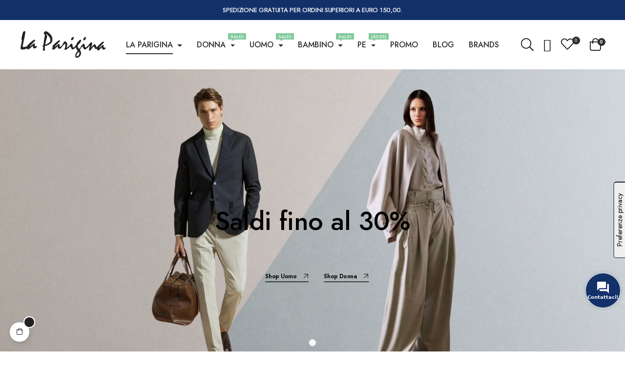

--- FILE ---
content_type: text/html; charset=utf-8
request_url: https://www.laparigina.it/
body_size: 34449
content:
<!DOCTYPE html>
<html lang="it-IT" class="">

  <head>
    
      
  <meta charset="utf-8">


  <meta http-equiv="x-ua-compatible" content="ie=edge">



  <title>La Parigina ecommerce abbigliamento e calzature dei migliori brand</title>
  
    
  
  <meta name="description" content="La Parigina ecommerce abbigliamento e calzature dei migliori brand e marchi. Scopri le nostre proposte moda uomo donna">
  <meta name="keywords" content="ecommerce abbigliamento,La Parigina,ecommerce calzature,luxury,scarpe,abbigliamento,borse,accessori,uomo,donna,calzature">
        <link rel="canonical" href="https://www.laparigina.it/">
    
      
  
  
    <script type="application/ld+json">
  {
    "@context": "https://schema.org",
    "@type": "Organization",
    "name" : "La Parigina",
    "url" : "https://www.laparigina.it/"
         ,"logo": {
        "@type": "ImageObject",
        "url":"https://www.laparigina.it/img/logo-1744275466.jpg"
      }
      }
</script>

<script type="application/ld+json">
  {
    "@context": "https://schema.org",
    "@type": "WebPage",
    "isPartOf": {
      "@type": "WebSite",
      "url":  "https://www.laparigina.it/",
      "name": "La Parigina"
    },
    "name": "La Parigina ecommerce abbigliamento e calzature dei migliori brand",
    "url":  "https://www.laparigina.it/"
  }
</script>

  <script type="application/ld+json">
    {
      "@context": "https://schema.org",
      "@type": "WebSite",
      "url" : "https://www.laparigina.it/",
              "image": {
          "@type": "ImageObject",
          "url":"https://www.laparigina.it/img/logo-1744275466.jpg"
        },
            "potentialAction": {
        "@type": "SearchAction",
        "target": "https://www.laparigina.it/ricerca?search_query={search_term_string}",
        "query-input": "required name=search_term_string"
      }
    }
  </script>

  
  
  
  
  
    
  

  
    <meta property="og:title" content="La Parigina ecommerce abbigliamento e calzature dei migliori brand">
    <meta property="og:description" content="La Parigina ecommerce abbigliamento e calzature dei migliori brand e marchi. Scopri le nostre proposte moda uomo donna">
    <meta property="og:url" content="https://www.laparigina.it/">
    <meta property="og:site_name" content="La Parigina">
    <meta property="og:type" content="website">    



  <meta name="viewport" content="width=device-width, initial-scale=1">



  <link rel="icon" type="image/vnd.microsoft.icon" href="https://www.laparigina.it/img/favicon.ico?1748343312">
  <link rel="shortcut icon" type="image/x-icon" href="https://www.laparigina.it/img/favicon.ico?1748343312">



    <link rel="stylesheet" href="https://www.laparigina.it/themes/leo_qos_elements/assets/css/theme.css" type="text/css" media="all">
  <link rel="stylesheet" href="https://www.laparigina.it/modules/blockreassurance/views/dist/front.css" type="text/css" media="all">
  <link rel="stylesheet" href="https://www.laparigina.it/modules/ps_socialfollow/views/css/ps_socialfollow.css" type="text/css" media="all">
  <link rel="stylesheet" href="https://www.laparigina.it/modules/easycarousels/views/css/lib/swiper11.css" type="text/css" media="all">
  <link rel="stylesheet" href="https://www.laparigina.it/modules/easycarousels/views/css/front.css" type="text/css" media="all">
  <link rel="stylesheet" href="https://www.laparigina.it/modules/easycarousels/views/css/custom.css" type="text/css" media="all">
  <link rel="stylesheet" href="https://www.laparigina.it/modules/ps_searchbar/ps_searchbar.css" type="text/css" media="all">
  <link rel="stylesheet" href="/modules/creativepopup/views/css/core/creativepopup.css?v=1.6.12" type="text/css" media="all">
  <link rel="stylesheet" href="/modules/creativepopup/views/lib/font-awesome/css/font-awesome.min.css?v=4.7.0" type="text/css" media="all">
  <link rel="stylesheet" href="https://www.laparigina.it/modules/nexixpay/views/css/front.css" type="text/css" media="all">
  <link rel="stylesheet" href="https://www.laparigina.it/modules/leoelements/assets/lib/eicons/css/elementor-icons.min.css" type="text/css" media="all">
  <link rel="stylesheet" href="https://www.laparigina.it/modules/leoelements/assets/lib/font-awesome/css/font-awesome.min.css" type="text/css" media="all">
  <link rel="stylesheet" href="https://www.laparigina.it/modules/leoelements/assets/lib/font-awesome/css/fontawesome.min.css" type="text/css" media="all">
  <link rel="stylesheet" href="https://www.laparigina.it/modules/leoelements/assets/lib/font-awesome/css/regular.min.css" type="text/css" media="all">
  <link rel="stylesheet" href="https://www.laparigina.it/modules/leoelements/assets/lib/font-awesome/css/solid.min.css" type="text/css" media="all">
  <link rel="stylesheet" href="https://www.laparigina.it/modules/leoelements/assets/lib/font-awesome/css/brands.min.css" type="text/css" media="all">
  <link rel="stylesheet" href="https://www.laparigina.it/modules/leoelements/assets/lib/line-awesome/line-awesome.min.css" type="text/css" media="all">
  <link rel="stylesheet" href="https://www.laparigina.it/modules/leoelements/assets/lib/pe-icon/Pe-icon-7-stroke.min.css" type="text/css" media="all">
  <link rel="stylesheet" href="https://www.laparigina.it/modules/leoelements/assets/lib/animations/animations.min.css" type="text/css" media="all">
  <link rel="stylesheet" href="https://www.laparigina.it/modules/leoelements/assets/lib/flatpickr/flatpickr.min.css" type="text/css" media="all">
  <link rel="stylesheet" href="https://www.laparigina.it/modules/leoelements/assets/css/widgets.min.css" type="text/css" media="all">
  <link rel="stylesheet" href="https://www.laparigina.it/modules/leoelements/assets/lib/e-select2/css/e-select2.min.css" type="text/css" media="all">
  <link rel="stylesheet" href="https://www.laparigina.it/modules/leoelements/assets/css/frontend.css" type="text/css" media="all">
  <link rel="stylesheet" href="https://www.laparigina.it/modules/leoelements/assets/css/editor-preview.min.css" type="text/css" media="all">
  <link rel="stylesheet" href="https://www.laparigina.it/modules/leoelements/assets/css/leo-preview.min.css" type="text/css" media="all">
  <link rel="stylesheet" href="https://www.laparigina.it/modules/leoelements/assets/css/function.css" type="text/css" media="all">
  <link rel="stylesheet" href="https://www.laparigina.it/modules/leofeature/views/css/jquery.mCustomScrollbar.css" type="text/css" media="all">
  <link rel="stylesheet" href="https://www.laparigina.it/themes/leo_qos_elements/modules/leofeature/views/css/front.css" type="text/css" media="all">
  <link rel="stylesheet" href="https://www.laparigina.it/modules/leoquicklogin/views/css/front.css" type="text/css" media="all">
  <link rel="stylesheet" href="https://www.laparigina.it/themes/leo_qos_elements/modules/leobootstrapmenu/views/css/megamenu.css" type="text/css" media="all">
  <link rel="stylesheet" href="https://www.laparigina.it/themes/leo_qos_elements/modules/leobootstrapmenu/views/css/leomenusidebar.css" type="text/css" media="all">
  <link rel="stylesheet" href="https://www.laparigina.it/modules//totmanufacturerpage/views/css/bootstrap_tooltips.css" type="text/css" media="all">
  <link rel="stylesheet" href="https://www.laparigina.it/themes/leo_qos_elements/modules/leoslideshow/views/css/typo/typo.css" type="text/css" media="all">
  <link rel="stylesheet" href="https://www.laparigina.it/themes/leo_qos_elements/modules/leoslideshow/views/css/iView/iview.css" type="text/css" media="all">
  <link rel="stylesheet" href="https://www.laparigina.it/themes/leo_qos_elements/modules/leoslideshow/views/css/iView/skin_4_responsive/style.css" type="text/css" media="all">
  <link rel="stylesheet" href="https://www.laparigina.it/themes/leo_qos_elements/modules/leoblog/views/css/leoblog.css" type="text/css" media="all">
  <link rel="stylesheet" href="https://www.laparigina.it/modules/leogallery/views/css/lightgallery.min.css" type="text/css" media="all">
  <link rel="stylesheet" href="https://www.laparigina.it/modules/storelocator/views/css/easy-autocomplete.min.css" type="text/css" media="all">
  <link rel="stylesheet" href="https://www.laparigina.it/modules/storelocator/views/css/stores.css" type="text/css" media="all">
  <link rel="stylesheet" href="https://www.laparigina.it/modules/arcontactus/views/css/jquery.contactus.min.css" type="text/css" media="all">
  <link rel="stylesheet" href="https://www.laparigina.it/modules/arcontactus/views/css/generated-desktop.css" type="text/css" media="all">
  <link rel="stylesheet" href="https://www.laparigina.it/modules/ilmsizechart/views/css/ilmsizechart.css" type="text/css" media="all">
  <link rel="stylesheet" href="https://www.laparigina.it/js/jquery/ui/themes/base/minified/jquery-ui.min.css" type="text/css" media="all">
  <link rel="stylesheet" href="https://www.laparigina.it/js/jquery/ui/themes/base/minified/jquery.ui.theme.min.css" type="text/css" media="all">
  <link rel="stylesheet" href="https://www.laparigina.it/js/jquery/plugins/fancybox/jquery.fancybox.css" type="text/css" media="all">
  <link rel="stylesheet" href="https://www.laparigina.it/themes/leo_qos_elements/modules/leoproductsearch/views/css/leosearch.css" type="text/css" media="all">
  <link rel="stylesheet" href="https://www.laparigina.it/modules/leoproductsearch/views/css/jquery.autocomplete_productsearch.css" type="text/css" media="all">
  <link rel="stylesheet" href="https://www.laparigina.it/modules/blockgrouptop/views/css/blockgrouptop.css" type="text/css" media="all">
  <link rel="stylesheet" href="https://www.laparigina.it/modules/leoelements/views/css/common.css" type="text/css" media="all">
  <link rel="stylesheet" href="https://www.laparigina.it/themes/leo_qos_elements/modules/leoelements/views/css/font-custom-profile3033792010-1.css" type="text/css" media="all">
  <link rel="stylesheet" href="https://www.laparigina.it/themes/leo_qos_elements/modules/leoelements/views/css/front.css" type="text/css" media="all">
  <link rel="stylesheet" href="https://www.laparigina.it/themes/leo_qos_elements/modules/leoelements/views/css/custom.css" type="text/css" media="all">
  <link rel="stylesheet" href="https://www.laparigina.it/themes/leo_qos_elements/modules/leoelements/views/css/profiles/profile3033792010.css" type="text/css" media="all">
  <link rel="stylesheet" href="https://www.laparigina.it/themes/leo_qos_elements/modules/leoelements/views/css/positions/footerposition2714782256.css" type="text/css" media="all">




  

  <script type="text/javascript">
        var CP_i18n = {"close":"Vicino"};
        var LS_Meta = [];
        var add_cart_error = "An error occurred while processing your request. Please try again";
        var ajaxsearch = "1";
        var btPixel = {"btnAddToWishlist":"button.wishlist-button-add","btnOrder":"button[name=\"confirm-addresses\"]","tagContent":{"sPixel":"","aDynTags":{"content_type":{"label":"content_type","value":"product"},"value":{"label":"value","value":null},"content_name":{"label":"content_name","value":"Homepage"},"content_category":{"label":"content_category","value":"Homepage"}},"sCR":"\n","aTrackingType":{"label":"tracking_type","value":"ViewContentHomepage"},"sJsObjName":"oPixelFacebook"},"pixel_id":"","bUseConsent":"0","iConsentConsentLvl":0,"bConsentHtmlElement":"","bConsentHtmlElementSecond":"","token":"e6ec68d7be686f416aa432b59545d067","ajaxUrl":"https:\/\/www.laparigina.it\/module\/facebookproductad\/ajax","external_id":0,"useAdvancedMatching":false,"advancedMatchingData":false,"eventId":1375,"fbdaSeparator":"v","pixelCurrency":"EUR","comboExport":"0","prefix":"lp","prefixLang":"IT"};
        var buttoncompare_title_add = "Confrontare";
        var buttoncompare_title_remove = "Elimina dalla comparazione";
        var buttonwishlist_title_add = "Lista dei desideri";
        var buttonwishlist_title_remove = "Rimuovi dalla wishlist";
        var cancel_rating_txt = "Cancel Rating";
        var comparator_max_item = 3;
        var compared_products = [];
        var cpContactToken = "4901fd21adc327066f524d082a093f63";
        var disable_review_form_txt = "Non esiste un criterio per rivedere per questo prodotto o questa lingua";
        var ec_ajax_path = "https:\/\/www.laparigina.it\/module\/easycarousels\/ajax?token=035d0e1618e8be32409d7a9977dcd599";
        var elementorFrontendConfig = {"environmentMode":{"edit":false,"wpPreview":true},"is_rtl":false,"breakpoints":{"xs":0,"sm":480,"md":768,"lg":1025,"xl":1440,"xxl":1600},"version":"1.1.3","urls":{"assets":"https:\/\/www.laparigina.it\/modules\/leoelements\/assets\/"},"settings":{"general":{"elementor_global_image_lightbox":"yes","elementor_enable_lightbox_in_editor":"yes"}}};
        var enable_dropdown_defaultcart = 1;
        var enable_flycart_effect = 1;
        var enable_notification = 0;
        var height_cart_item = "135";
        var homeSize = {"width":"500","height":"500"};
        var isLogged = false;
        var is_16 = false;
        var leo_push = 0;
        var leo_search_url = "https:\/\/www.laparigina.it\/module\/leoproductsearch\/productsearch";
        var leo_token = "e6ec68d7be686f416aa432b59545d067";
        var leoproductsearch_static_token = "e6ec68d7be686f416aa432b59545d067";
        var leoproductsearch_token = "5e65e402bb89ba6cb50bc6ca079b58ed";
        var lf_is_gen_rtl = false;
        var lps_show_product_img = "1";
        var lps_show_product_price = true;
        var lql_ajax_url = "https:\/\/www.laparigina.it\/module\/leoquicklogin\/leocustomer";
        var lql_is_gen_rtl = false;
        var lql_module_dir = "\/modules\/leoquicklogin\/";
        var lql_myaccount_url = "https:\/\/www.laparigina.it\/account";
        var lql_redirect = "";
        var minChars = "3";
        var number_cartitem_display = 3;
        var numpro_display = "100";
        var opLeoElements = {"ajax":"\/\/www.laparigina.it\/module\/leoelements\/ajax?token=5e65e402bb89ba6cb50bc6ca079b58ed","contact":"\/\/www.laparigina.it\/module\/leoelements\/contact","subscription":"\/\/www.laparigina.it\/module\/leoelements\/subscription","cart":"\/\/www.laparigina.it\/module\/leoelements\/cart","all_results_product":"View all product results","no_products":"No products found","languages":[],"currencies":[]};
        var opLeoElementsList = {"gridLeft":[{"name":"product_thumbnail"},{"name":"product_flags"},{"name":"wishlist"},{"name":"functional_buttons","element":[{"name":"quickview"}]}],"gridRight":[{"name":"code","code":"{block name=_APAPOST_product_brand_APAPOST_}_APENTER_        {if Manufacturer::getNameById($product.id_manufacturer) !== _APAPOST__APAPOST_}_APENTER_            <div class=_APQUOT_product-brand text-muted_APQUOT_>{Manufacturer::getNameById($product.id_manufacturer)}<\/div>{\/if}_APENTER_    {\/block}"},{"name":"product_description_short"},{"name":"product_price_and_shipping"}],"listing_product_mode":"grid","listing_product_column_module":"3","listing_product_column":"3","listing_product_largedevice":"3","listing_product_tablet":"2","listing_product_smalldevice":"2","listing_product_extrasmalldevice":"2","listing_product_mobile":"2","top_total":"1","top_sortby":"1","top_grid":"1","pg_count":"1","pg_type":"1","plist_load_more_product_img":"1","plist_load_more_product_img_option":"1","plist_load_multi_product_img":"1","plist_load_cdown":"0","lmobile_swipe":"0","class":"leo-plist-style-10"};
        var pixel_ids = "";
        var placeholder_label = "Start typing here";
        var pp_custom_add_to_cart = false;
        var prestashop = {"cart":{"products":[],"totals":{"total":{"type":"total","label":"Totale","amount":0,"value":"\u20ac\u00a00,00"},"total_including_tax":{"type":"total","label":"Totale (tasse incl.)","amount":0,"value":"\u20ac\u00a00,00"},"total_excluding_tax":{"type":"total","label":"Totale (tasse escl.)","amount":0,"value":"\u20ac\u00a00,00"}},"subtotals":{"products":{"type":"products","label":"Totale parziale","amount":0,"value":"\u20ac\u00a00,00"},"discounts":null,"shipping":{"type":"shipping","label":"Spedizione","amount":0,"value":""},"tax":null},"products_count":0,"summary_string":"0 articoli","vouchers":{"allowed":1,"added":[]},"discounts":[{"id_cart_rule":null,"id_customer":"0","date_from":"2024-11-08 16:00:00","date_to":"2027-12-08 16:00:00","description":"Codice sconto di Benvenuto del 10% sul primo ordine","quantity":"99824","quantity_per_user":"1","priority":"1","partial_use":"1","code":"XBENVENUTO25","minimum_amount":"0.000000","minimum_amount_tax":"1","minimum_amount_currency":"1","minimum_amount_shipping":"0","country_restriction":"0","carrier_restriction":"0","group_restriction":"0","cart_rule_restriction":"0","product_restriction":"0","shop_restriction":"0","free_shipping":"0","reduction_percent":"10.00","reduction_amount":"0.000000","reduction_tax":"1","reduction_currency":"1","reduction_product":"0","reduction_exclude_special":"1","gift_product":"0","gift_product_attribute":"0","highlight":"1","active":"1","date_add":"2024-11-08 16:03:00","date_upd":"2026-01-12 19:14:21","id_lang":null,"name":null,"quantity_for_user":1}],"minimalPurchase":0,"minimalPurchaseRequired":""},"currency":{"id":1,"name":"Euro","iso_code":"EUR","iso_code_num":"978","sign":"\u20ac"},"customer":{"lastname":"","firstname":"","email":"","birthday":"0000-00-00","newsletter":"0","newsletter_date_add":"0000-00-00 00:00:00","optin":"0","website":null,"company":null,"siret":null,"ape":null,"is_logged":false,"gender":{"type":null,"name":null},"addresses":[]},"country":{"id_zone":"9","id_currency":"0","call_prefix":"39","iso_code":"IT","active":"1","contains_states":"1","need_identification_number":"1","need_zip_code":"1","zip_code_format":"NNNNN","display_tax_label":"1","name":"Italy","id":10},"language":{"name":"Italiano (Italian)","iso_code":"it","locale":"it-IT","language_code":"it","active":"1","is_rtl":"0","date_format_lite":"d\/m\/Y","date_format_full":"d\/m\/Y H:i:s","id":1},"page":{"title":"","canonical":"https:\/\/www.laparigina.it\/","meta":{"title":"La Parigina ecommerce abbigliamento e calzature dei migliori brand","description":"La Parigina ecommerce abbigliamento e calzature dei migliori brand e marchi. Scopri le nostre proposte moda uomo donna","keywords":"ecommerce abbigliamento, La Parigina, ecommerce calzature","robots":"index"},"page_name":"index","body_classes":{"lang-it":true,"lang-rtl":false,"country-IT":true,"currency-EUR":true,"layout-full-width":true,"page-index":true,"tax-display-enabled":true,"page-customer-account":false},"admin_notifications":[],"password-policy":{"feedbacks":{"0":"Molto debole","1":"Debole","2":"Media","3":"Forte","4":"Molto forte","Straight rows of keys are easy to guess":"I tasti consecutivi sono facili da indovinare","Short keyboard patterns are easy to guess":"Gli schemi brevi sulla tastiera sono facili da indovinare","Use a longer keyboard pattern with more turns":"Utilizza uno schema pi\u00f9 lungo sulla tastiera con pi\u00f9 variazioni","Repeats like \"aaa\" are easy to guess":"Le ripetizioni come \u201caaa\u201d sono facili da indovinare","Repeats like \"abcabcabc\" are only slightly harder to guess than \"abc\"":"Le ripetizioni come \u201cabcabcabc\u201d sono solo leggermente pi\u00f9 difficili da indovinare rispetto ad \u201cabc\u201d","Sequences like abc or 6543 are easy to guess":"Le sequenze come \"abc\" o 6543 sono facili da indovinare","Recent years are easy to guess":"Gli anni recenti sono facili da indovinare","Dates are often easy to guess":"Le date sono spesso facili da indovinare","This is a top-10 common password":"Questa \u00e8 una delle 10 password pi\u00f9 comuni","This is a top-100 common password":"Questa \u00e8 una delle 100 password pi\u00f9 comuni","This is a very common password":"Questa password \u00e8 molto comune","This is similar to a commonly used password":"Questa password \u00e8 simile a un\u2019altra comunemente utilizzata","A word by itself is easy to guess":"Una parola di per s\u00e9 \u00e8 facile da indovinare","Names and surnames by themselves are easy to guess":"Nomi e cognomi sono di per s\u00e9 facili da indovinare","Common names and surnames are easy to guess":"Nomi e cognomi comuni sono facili da indovinare","Use a few words, avoid common phrases":"Utilizza diverse parole, evita le frasi comuni","No need for symbols, digits, or uppercase letters":"Nessun bisogno di simboli, cifre o lettere maiuscole","Avoid repeated words and characters":"Evita parole e caratteri ripetuti","Avoid sequences":"Evita le sequenze","Avoid recent years":"Evita gli anni recenti","Avoid years that are associated with you":"Evita gli anni associati a te","Avoid dates and years that are associated with you":"Evita date e anni associati a te","Capitalization doesn't help very much":"Le maiuscole non sono molto efficaci","All-uppercase is almost as easy to guess as all-lowercase":"Tutto maiuscolo \u00e8 quasi altrettanto facile da indovinare di tutto minuscolo","Reversed words aren't much harder to guess":"Le parole al contrario non sono molto pi\u00f9 difficili da indovinare","Predictable substitutions like '@' instead of 'a' don't help very much":"Sostituzioni prevedibili come \"@\" invece di \"a\" non sono molto efficaci","Add another word or two. Uncommon words are better.":"Aggiungi una o due parole in pi\u00f9. Le parole insolite sono pi\u00f9 sicure."}}},"shop":{"name":"La Parigina","logo":"https:\/\/www.laparigina.it\/img\/logo-1744275466.jpg","stores_icon":"https:\/\/www.laparigina.it\/img\/logo_stores.png","favicon":"https:\/\/www.laparigina.it\/img\/favicon.ico"},"core_js_public_path":"\/themes\/","urls":{"base_url":"https:\/\/www.laparigina.it\/","current_url":"https:\/\/www.laparigina.it\/","shop_domain_url":"https:\/\/www.laparigina.it","img_ps_url":"https:\/\/www.laparigina.it\/img\/","img_cat_url":"https:\/\/www.laparigina.it\/img\/c\/","img_lang_url":"https:\/\/www.laparigina.it\/img\/l\/","img_prod_url":"https:\/\/www.laparigina.it\/img\/p\/","img_manu_url":"https:\/\/www.laparigina.it\/img\/m\/","img_sup_url":"https:\/\/www.laparigina.it\/img\/su\/","img_ship_url":"https:\/\/www.laparigina.it\/img\/s\/","img_store_url":"https:\/\/www.laparigina.it\/img\/st\/","img_col_url":"https:\/\/www.laparigina.it\/img\/co\/","img_url":"https:\/\/www.laparigina.it\/themes\/leo_qos_elements\/assets\/img\/","css_url":"https:\/\/www.laparigina.it\/themes\/leo_qos_elements\/assets\/css\/","js_url":"https:\/\/www.laparigina.it\/themes\/leo_qos_elements\/assets\/js\/","pic_url":"https:\/\/www.laparigina.it\/upload\/","theme_assets":"https:\/\/www.laparigina.it\/themes\/leo_qos_elements\/assets\/","theme_dir":"https:\/\/www.laparigina.it\/themes\/leo_qos_elements\/","pages":{"address":"https:\/\/www.laparigina.it\/indirizzo","addresses":"https:\/\/www.laparigina.it\/indirizzi","authentication":"https:\/\/www.laparigina.it\/login","manufacturer":"https:\/\/www.laparigina.it\/brands-la-parigina","cart":"https:\/\/www.laparigina.it\/carrello","category":"https:\/\/www.laparigina.it\/index.php?controller=category","cms":"https:\/\/www.laparigina.it\/index.php?controller=cms","contact":"https:\/\/www.laparigina.it\/contattaci","discount":"https:\/\/www.laparigina.it\/buoni-sconto","guest_tracking":"https:\/\/www.laparigina.it\/tracciatura-ospite","history":"https:\/\/www.laparigina.it\/cronologia-ordini","identity":"https:\/\/www.laparigina.it\/dati-personali","index":"https:\/\/www.laparigina.it\/","my_account":"https:\/\/www.laparigina.it\/account","order_confirmation":"https:\/\/www.laparigina.it\/conferma-ordine","order_detail":"https:\/\/www.laparigina.it\/index.php?controller=order-detail","order_follow":"https:\/\/www.laparigina.it\/segui-ordine","order":"https:\/\/www.laparigina.it\/ordine","order_return":"https:\/\/www.laparigina.it\/index.php?controller=order-return","order_slip":"https:\/\/www.laparigina.it\/buono-ordine","pagenotfound":"https:\/\/www.laparigina.it\/pagina-non-trovata","password":"https:\/\/www.laparigina.it\/recupero-password","pdf_invoice":"https:\/\/www.laparigina.it\/index.php?controller=pdf-invoice","pdf_order_return":"https:\/\/www.laparigina.it\/index.php?controller=pdf-order-return","pdf_order_slip":"https:\/\/www.laparigina.it\/index.php?controller=pdf-order-slip","prices_drop":"https:\/\/www.laparigina.it\/offerte","product":"https:\/\/www.laparigina.it\/index.php?controller=product","registration":"https:\/\/www.laparigina.it\/index.php?controller=registration","search":"https:\/\/www.laparigina.it\/ricerca","sitemap":"https:\/\/www.laparigina.it\/Mappa del sito","stores":"https:\/\/www.laparigina.it\/negozi","supplier":"https:\/\/www.laparigina.it\/fornitori","new_products":"https:\/\/www.laparigina.it\/nuovi-prodotti","brands":"https:\/\/www.laparigina.it\/brands-la-parigina","register":"https:\/\/www.laparigina.it\/index.php?controller=registration","order_login":"https:\/\/www.laparigina.it\/ordine?login=1"},"alternative_langs":[],"actions":{"logout":"https:\/\/www.laparigina.it\/?mylogout="},"no_picture_image":{"bySize":{"small_default":{"url":"https:\/\/www.laparigina.it\/img\/p\/it-default-small_default.jpg","width":98,"height":98},"cart_default":{"url":"https:\/\/www.laparigina.it\/img\/p\/it-default-cart_default.jpg","width":125,"height":125},"medium_default":{"url":"https:\/\/www.laparigina.it\/img\/p\/it-default-medium_default.jpg","width":452,"height":452},"home_default":{"url":"https:\/\/www.laparigina.it\/img\/p\/it-default-home_default.jpg","width":500,"height":500},"large_default":{"url":"https:\/\/www.laparigina.it\/img\/p\/it-default-large_default.jpg","width":1100,"height":1100}},"small":{"url":"https:\/\/www.laparigina.it\/img\/p\/it-default-small_default.jpg","width":98,"height":98},"medium":{"url":"https:\/\/www.laparigina.it\/img\/p\/it-default-medium_default.jpg","width":452,"height":452},"large":{"url":"https:\/\/www.laparigina.it\/img\/p\/it-default-large_default.jpg","width":1100,"height":1100},"legend":""}},"configuration":{"display_taxes_label":true,"display_prices_tax_incl":true,"is_catalog":false,"show_prices":true,"opt_in":{"partner":true},"quantity_discount":{"type":"discount","label":"Sconto unit\u00e0"},"voucher_enabled":1,"return_enabled":0},"field_required":[],"breadcrumb":{"links":[{"title":"Casa","url":"https:\/\/www.laparigina.it\/"}],"count":1},"link":{"protocol_link":"https:\/\/","protocol_content":"https:\/\/"},"time":1768562647,"static_token":"e6ec68d7be686f416aa432b59545d067","token":"5e65e402bb89ba6cb50bc6ca079b58ed","debug":false};
        var productcompare_add = "Il prodotto \u00e8 stato aggiunto alla lista confronta";
        var productcompare_add_error = "An error occurred while adding. Please try again";
        var productcompare_max_item = "Non \u00e8 possibile aggiungere pi\u00f9 del prodotto 3 al prodotto confrontato";
        var productcompare_remove = "Il prodotto \u00e8 stato rimosso con successo dalla lista confrontare";
        var productcompare_remove_error = "An error occurred while removing. Please try again";
        var productcompare_url = "https:\/\/www.laparigina.it\/module\/leofeature\/productscompare";
        var productcompare_viewlistcompare = "Mostra la lista confronta";
        var psemailsubscription_subscription = "https:\/\/www.laparigina.it\/module\/ps_emailsubscription\/subscription";
        var psr_icon_color = "#F19D76";
        var review_error = "An error occurred while processing your request. Please try again";
        var search_url = "https:\/\/www.laparigina.it\/find-product";
        var show_popup = 1;
        var single_event_tracking = 0;
        var text_no_product = "Don't have products";
        var text_results_count = "results";
        var type_dropdown_defaultcart = "dropdown";
        var type_flycart_effect = "fade";
        var url_leoproductattribute = "https:\/\/www.laparigina.it\/module\/leofeature\/LeoProductAttribute";
        var use_leo_gallery = 0;
        var width_cart_item = "265";
        var wishlist_add = "Il prodotto \u00e8 stato aggiunto con successo alla tua lista dei desideri";
        var wishlist_cancel_txt = "Annulla";
        var wishlist_confirm_del_txt = "Elimina l'elemento selezionato?";
        var wishlist_del_default_txt = "Impossibile eliminare lista dei desideri di default";
        var wishlist_email_txt = "E-mail";
        var wishlist_loggin_required = "Devi essere registrato per gestire la vostra lista dei desideri";
        var wishlist_ok_txt = "Ok";
        var wishlist_quantity_required = "\u00c8 necessario inserire una quantit\u00e0";
        var wishlist_remove = "Il prodotto \u00e8 stato rimosso con successo dal lista dei desideri";
        var wishlist_reset_txt = "Reimposta";
        var wishlist_send_txt = "Inviare";
        var wishlist_send_wishlist_txt = "Invia lista dei desideri";
        var wishlist_url = "https:\/\/www.laparigina.it\/module\/leofeature\/mywishlist";
        var wishlist_viewwishlist = "Vedi il tuo lista dei desideri";
      </script>
<script type="text/javascript">
	var choosefile_text = "Scegli il file";
	var turnoff_popup_text = "Non mostrare nuovamente questo popup";
	
	var size_item_quickview = 113;
	var style_scroll_quickview = 'vertical';
	
	var size_item_page = 113;
	var style_scroll_page = 'horizontal';
	
	var size_item_quickview_attr = 113;	
	var style_scroll_quickview_attr = 'vertical';
	
	var size_item_popup = 113;
	var style_scroll_popup = 'vertical';
</script>


  <script>
                var jprestaUpdateCartDirectly = 1;
                var jprestaUseCreativeElements = 0;
                </script><script>
pcRunDynamicModulesJs = function() {
// Autoconf - 2025-04-10T08:36:49+00:00
// blockwishlist
if (typeof productsAlreadyTagged != 'undefined') {
    productsAlreadyTagged.forEach(function(product) {
        let selector = `[data-id-product="${product.id_product}"] .wishlist-button-add`;
        let elements = document.querySelectorAll(selector); 
        elements.forEach(function(element) {
            if (element && element.__vue__) {
                element.__vue__.toggleCheck();
                element.__vue__.idList = parseInt(product.id_wishlist);
            }
        });
    });
}
// ps_shoppingcart
// Cart is refreshed from HTML to be faster
// productcomments
if ($.fn.rating) $('input.star').rating();
if ($.fn.rating) $('.auto-submit-star').rating();
if ($.fn.fancybox) $('.open-comment-form').fancybox({'hideOnContentClick': false});
// leoquicklogin
if (prestashop_pc.customer.is_logged) {
    $('.account span').append(' ' + prestashop_pc.customer.firstname + ' ' + prestashop_pc.customer.lastname);
}
$('.lql-form-bt, a.logout').click(function() {document.cookie = "jpresta_cache_context=;path=/;expires=Thu, 01 Jan 1970 00:00:00 GMT";});
};</script><script>
	/**
	 * List functions will run when document.ready()
	 */
	var ap_list_functions = [];
	/**
	 * List functions will run when window.load()
	 */
	var ap_list_functions_loaded = [];

	/**
	 * List functions will run when document.ready() for theme
	 */

	var products_list_functions = [];
</script>


 <style id="elementor-global">.elementor-widget-LeoBlockLink .linklist-menu li:not(:last-child):after{border-color:#7a7a7a;}.elementor-widget-heading.elementor-widget-heading .elementor-heading-title{color:#6ec1e4;}.elementor-widget-image .widget-image-caption{color:#7a7a7a;}.elementor-widget-text-editor{color:#7a7a7a;}.elementor-widget-text-editor a, .elementor-widget-text-editor p{color:inherit;}.elementor-widget-text-editor.elementor-drop-cap-view-stacked .elementor-drop-cap{background-color:#6ec1e4;}.elementor-widget-text-editor.elementor-drop-cap-view-framed .elementor-drop-cap, .elementor-widget-text-editor.elementor-drop-cap-view-default .elementor-drop-cap{color:#6ec1e4;border-color:#6ec1e4;}.elementor-widget-button a.elementor-button, .elementor-widget-button .elementor-button{background-color:#61ce70;}.elementor-widget-divider .elementor-divider-separator{border-top-color:#7a7a7a;}.elementor-widget-image-box .elementor-image-box-content .elementor-image-box-title{color:#6ec1e4;}.elementor-widget-image-box .elementor-image-box-content .elementor-image-box-description{color:#7a7a7a;}.elementor-widget-icon.elementor-view-stacked .elementor-icon{background-color:#6ec1e4;}.elementor-widget-icon.elementor-view-framed .elementor-icon, .elementor-widget-icon.elementor-view-default .elementor-icon{color:#6ec1e4;border-color:#6ec1e4;}.elementor-widget-icon.elementor-view-framed .elementor-icon, .elementor-widget-icon.elementor-view-default .elementor-icon svg{fill:#6ec1e4;}.elementor-widget-icon-box.elementor-view-stacked .elementor-icon{background-color:#6ec1e4;}.elementor-widget-icon-box.elementor-view-framed .elementor-icon, .elementor-widget-icon-box.elementor-view-default .elementor-icon{fill:#6ec1e4;color:#6ec1e4;border-color:#6ec1e4;}.elementor-widget-icon-box .elementor-icon-box-content .elementor-icon-box-title{color:#6ec1e4;}.elementor-widget-icon-box .elementor-icon-box-content .elementor-icon-box-description{color:#7a7a7a;}.elementor-widget-star-rating .elementor-star-rating__title{color:#7a7a7a;}.elementor-widget-icon-list .elementor-icon-list-item:not(:last-child):after{border-color:#7a7a7a;}.elementor-widget-icon-list .elementor-icon-list-icon i{color:#6ec1e4;}.elementor-widget-icon-list .elementor-icon-list-icon svg{fill:#6ec1e4;}.elementor-widget-icon-list .elementor-icon-list-text{color:#54595f;}.elementor-widget-counter .elementor-counter-number-wrapper{color:#6ec1e4;}.elementor-widget-counter .elementor-counter-title{color:#54595f;}.elementor-widget-progress .elementor-progress-wrapper .elementor-progress-bar{background-color:#6ec1e4;}.elementor-widget-progress .elementor-title{color:#6ec1e4;}.elementor-widget-testimonial .elementor-testimonial-content{color:#7a7a7a;}.elementor-widget-testimonial .elementor-testimonial-name{color:#6ec1e4;}.elementor-widget-testimonial .elementor-testimonial-job{color:#54595f;}.elementor-widget-tabs .elementor-tab-title{color:#6ec1e4;}.elementor-widget-tabs .elementor-tab-title.elementor-active{color:#61ce70;}.elementor-widget-tabs .elementor-tab-content *{color:#7a7a7a;}.elementor-widget-accordion .elementor-accordion .elementor-tab-title{color:#6ec1e4;}.elementor-widget-accordion .elementor-accordion .elementor-tab-title.elementor-active{color:#61ce70;}.elementor-widget-accordion .elementor-accordion .elementor-tab-content{color:#7a7a7a;}.elementor-widget-toggle .elementor-toggle .elementor-tab-title{color:#6ec1e4;}.elementor-widget-toggle .elementor-toggle .elementor-tab-title.elementor-active{color:#61ce70;}.elementor-widget-toggle .elementor-toggle .elementor-tab-content{color:#7a7a7a;}</style>
<style id="elementor-post-89">.elementor-89 .elementor-element.elementor-element-987ed48 > .elementor-container > .elementor-row > .elementor-column > .elementor-column-wrap > .elementor-widget-wrap{align-content:center;align-items:center;}.elementor-89 .elementor-element.elementor-element-987ed48:not(.elementor-motion-effects-element-type-background), .elementor-89 .elementor-element.elementor-element-987ed48 > .elementor-motion-effects-container > .elementor-motion-effects-layer{background-color:#133169;}.elementor-89 .elementor-element.elementor-element-987ed48{transition:background 0.3s, border 0.3s, border-radius 0.3s, box-shadow 0.3s;color:#ffffff;padding:11px 0px 11px 0px;}.elementor-89 .elementor-element.elementor-element-987ed48 > .elementor-background-overlay{transition:background 0.3s, border-radius 0.3s, opacity 0.3s;}.elementor-89 .elementor-element.elementor-element-987ed48 .elementor-heading-title{color:#ffffff;}.elementor-89 .elementor-element.elementor-element-602fd65{text-align:center;}.elementor-89 .elementor-element.elementor-element-602fd65.elementor-widget-heading .elementor-heading-title{color:#ffffff;}.elementor-89 .elementor-element.elementor-element-602fd65 .elementor-heading-title{font-size:13px;font-weight:500;line-height:19px;letter-spacing:-0.3px;}.elementor-89 .elementor-element.elementor-element-4875ce9.elementor-column > .elementor-column-wrap > .elementor-widget-wrap{justify-content:flex-end;}.elementor-89 .elementor-element.elementor-element-4875ce9.elementor-column > .elementor-column-wrap > .elementor-widget-wrap > .elementor-element{width:auto;}.elementor-89 .elementor-element.elementor-element-d9b97fd > .elementor-widget-container{padding:0px 0px 0px 30px;}.elementor-89 .elementor-element.elementor-element-f1dd1cb > .elementor-container > .elementor-row > .elementor-column > .elementor-column-wrap > .elementor-widget-wrap{align-content:center;align-items:center;}.elementor-89 .elementor-element.elementor-element-f1dd1cb:not(.elementor-motion-effects-element-type-background), .elementor-89 .elementor-element.elementor-element-f1dd1cb > .elementor-motion-effects-container > .elementor-motion-effects-layer{background-color:#133169;}.elementor-89 .elementor-element.elementor-element-f1dd1cb{transition:background 0.3s, border 0.3s, border-radius 0.3s, box-shadow 0.3s;color:#ffffff;padding:11px 0px 11px 0px;}.elementor-89 .elementor-element.elementor-element-f1dd1cb > .elementor-background-overlay{transition:background 0.3s, border-radius 0.3s, opacity 0.3s;}.elementor-89 .elementor-element.elementor-element-f1dd1cb .elementor-heading-title{color:#ffffff;}.elementor-89 .elementor-element.elementor-element-e75ecc0{text-align:center;}.elementor-89 .elementor-element.elementor-element-e75ecc0.elementor-widget-heading .elementor-heading-title{color:#ffffff;}.elementor-89 .elementor-element.elementor-element-e75ecc0 .elementor-heading-title{font-size:13px;font-weight:500;line-height:19px;letter-spacing:-0.3px;}@media(max-width:1024px){.elementor-89 .elementor-element.elementor-element-6038c3e > .elementor-element-populated{padding:0px 15px 5px 15px;}.elementor-89 .elementor-element.elementor-element-dd31622 > .elementor-element-populated{padding:0px 15px 5px 15px;}}@media(min-width:768px){.elementor-89 .elementor-element.elementor-element-bf72b35{width:20%;}.elementor-89 .elementor-element.elementor-element-6038c3e{width:60%;}.elementor-89 .elementor-element.elementor-element-4875ce9{width:20%;}}@media(max-width:1024px) and (min-width:768px){.elementor-89 .elementor-element.elementor-element-bf72b35{width:50%;}.elementor-89 .elementor-element.elementor-element-6038c3e{width:100%;}.elementor-89 .elementor-element.elementor-element-4875ce9{width:50%;}.elementor-89 .elementor-element.elementor-element-dd31622{width:100%;}}@media(max-width:767px){.elementor-89 .elementor-element.elementor-element-987ed48{margin-top:0px;margin-bottom:0px;}.elementor-89 .elementor-element.elementor-element-6038c3e.elementor-column > .elementor-column-wrap > .elementor-widget-wrap{justify-content:center;}.elementor-89 .elementor-element.elementor-element-6038c3e.elementor-column > .elementor-column-wrap > .elementor-widget-wrap > .elementor-element{width:auto;}.elementor-89 .elementor-element.elementor-element-602fd65 .elementor-heading-title{font-size:10px;}.elementor-89 .elementor-element.elementor-element-4875ce9.elementor-column > .elementor-column-wrap > .elementor-widget-wrap{justify-content:center;}.elementor-89 .elementor-element.elementor-element-4875ce9.elementor-column > .elementor-column-wrap > .elementor-widget-wrap > .elementor-element{width:auto;}.elementor-89 .elementor-element.elementor-element-f1dd1cb{margin-top:0px;margin-bottom:0px;}.elementor-89 .elementor-element.elementor-element-dd31622.elementor-column > .elementor-column-wrap > .elementor-widget-wrap{justify-content:center;}.elementor-89 .elementor-element.elementor-element-dd31622.elementor-column > .elementor-column-wrap > .elementor-widget-wrap > .elementor-element{width:auto;}.elementor-89 .elementor-element.elementor-element-e75ecc0 .elementor-heading-title{font-size:10px;}}</style>
<style id="elementor-post-90">.elementor-90 .elementor-element.elementor-element-160d930 > .elementor-container > .elementor-row > .elementor-column > .elementor-column-wrap > .elementor-widget-wrap{align-content:center;align-items:center;}.elementor-90 .elementor-element.elementor-element-160d930{padding:22px 0px 22px 0px;}.elementor-90 .elementor-element.elementor-element-7638803.elementor-column > .elementor-column-wrap > .elementor-widget-wrap{justify-content:center;}.elementor-90 .elementor-element.elementor-element-7638803.elementor-column > .elementor-column-wrap > .elementor-widget-wrap > .elementor-element{width:auto;}.elementor-90 .elementor-element.elementor-element-e30047a.elementor-column > .elementor-column-wrap > .elementor-widget-wrap{justify-content:flex-end;}.elementor-90 .elementor-element.elementor-element-e30047a.elementor-column > .elementor-column-wrap > .elementor-widget-wrap > .elementor-element{width:auto;}.elementor-90 .elementor-element.elementor-element-89d85b2 > .elementor-widget-container{padding:0px 0px 0px 20px;}.elementor-90 .elementor-element.elementor-element-cad508a > .elementor-widget-container{padding:0px 0px 0px 20px;}.elementor-90 .elementor-element.elementor-element-3a2e15f > .elementor-widget-container{padding:0px 0px 0px 20px;}@media(min-width:768px){.elementor-90 .elementor-element.elementor-element-46e1019{width:16.67%;}.elementor-90 .elementor-element.elementor-element-7638803{width:66.66%;}.elementor-90 .elementor-element.elementor-element-e30047a{width:16.67%;}}@media(max-width:1024px) and (min-width:768px){.elementor-90 .elementor-element.elementor-element-46e1019{width:100%;}.elementor-90 .elementor-element.elementor-element-7638803{width:70%;}.elementor-90 .elementor-element.elementor-element-e30047a{width:30%;}}@media(max-width:1024px){.elementor-90 .elementor-element.elementor-element-46e1019.elementor-column > .elementor-column-wrap > .elementor-widget-wrap{justify-content:center;}.elementor-90 .elementor-element.elementor-element-46e1019.elementor-column > .elementor-column-wrap > .elementor-widget-wrap > .elementor-element{width:auto;}.elementor-90 .elementor-element.elementor-element-46e1019 > .elementor-element-populated{padding:0px 0px 20px 0px;}.elementor-90 .elementor-element.elementor-element-7638803.elementor-column > .elementor-column-wrap > .elementor-widget-wrap{justify-content:flex-start;}.elementor-90 .elementor-element.elementor-element-7638803.elementor-column > .elementor-column-wrap > .elementor-widget-wrap > .elementor-element{width:auto;}}@media(max-width:767px){.elementor-90 .elementor-element.elementor-element-70416d8 > .elementor-widget-container{margin:-10px -10px -10px -10px;}.elementor-90 .elementor-element.elementor-element-7638803{width:20%;}.elementor-90 .elementor-element.elementor-element-e30047a{width:80%;}.elementor-90 .elementor-element.elementor-element-89d85b2 > .elementor-widget-container{padding:0px 0px 0px 15px;}.elementor-90 .elementor-element.elementor-element-cad508a > .elementor-widget-container{padding:0px 0px 0px 15px;}.elementor-90 .elementor-element.elementor-element-3a2e15f > .elementor-widget-container{padding:0px 0px 0px 15px;}}</style>
<style id="elementor-post-83">.elementor-83 .elementor-element.elementor-element-5255847 .elementor-image img{width:25%;}.elementor-83 .elementor-element.elementor-element-5255847{z-index:0;}.elementor-83 .elementor-element.elementor-element-f66ea5d{margin-top:-180px;margin-bottom:0px;z-index:1;}.elementor-83 .elementor-element.elementor-element-b522c61 .elementor-ApProductCarousel.grid .item{-ms-flex:0 0 calc(100%/3);flex:0 0 calc(100%/3);max-width:calc(100%/3);}.elementor-83 .elementor-element.elementor-element-b522c61 .slick-list{margin-left:calc(-30px/2);margin-right:calc(-30px/2);}.elementor-83 .elementor-element.elementor-element-b522c61 .item{padding-left:calc(30px/2);padding-right:calc(30px/2);}.elementor-83 .elementor-element.elementor-element-b522c61 .title_block{text-align:center;padding:0px 0px 75px 0px;font-size:38px;font-weight:500;}.elementor-83 .elementor-element.elementor-element-b522c61 .title_block, .elementor-83 .elementor-element.elementor-element-b522c61 .title_block *{color:#000000;}.elementor-83 .elementor-element.elementor-element-b522c61 .blog-title{text-align:left;font-size:24px;font-weight:500;line-height:30px;}.elementor-83 .elementor-element.elementor-element-b522c61 .blog-title, .elementor-83 .elementor-element.elementor-element-b522c61 .blog-title *{color:#ffffff;}.elementor-83 .elementor-element.elementor-element-b522c61 .cat{text-align:left;font-size:12px;text-transform:uppercase;line-height:2em;}.elementor-83 .elementor-element.elementor-element-b522c61 .cat, .elementor-83 .elementor-element.elementor-element-b522c61 .cat *{color:#ffffff;}.elementor-83 .elementor-element.elementor-element-b522c61 .blog-readmore{text-align:left;}.elementor-83 .elementor-element.elementor-element-42939b7:not(.elementor-motion-effects-element-type-background), .elementor-83 .elementor-element.elementor-element-42939b7 > .elementor-motion-effects-container > .elementor-motion-effects-layer{background-color:#133169;}.elementor-83 .elementor-element.elementor-element-42939b7 > .elementor-background-overlay{background-color:#133169;opacity:0.5;transition:background 0.3s, border-radius 0.3s, opacity 0.3s;}.elementor-83 .elementor-element.elementor-element-42939b7 .elementor-background-overlay{filter:brightness( 100% ) contrast( 100% ) saturate( 100% ) blur( 0px ) hue-rotate( 0deg );}.elementor-83 .elementor-element.elementor-element-42939b7{transition:background 0.3s, border 0.3s, border-radius 0.3s, box-shadow 0.3s;}.elementor-83 .elementor-element.elementor-element-b12ee28:not(.elementor-motion-effects-element-type-background) > .elementor-element-populated, .elementor-83 .elementor-element.elementor-element-b12ee28 > .elementor-column-wrap > .elementor-motion-effects-container > .elementor-motion-effects-layer{background-color:transparent;background-image:linear-gradient(180deg, #133169 0%, #133169 100%);}.elementor-83 .elementor-element.elementor-element-b12ee28 > .elementor-element-populated >  .elementor-background-overlay{background-color:#133169;opacity:0.5;}.elementor-83 .elementor-element.elementor-element-b12ee28 > .elementor-element-populated{transition:background 0.3s, border 0.3s, border-radius 0.3s, box-shadow 0.3s;}.elementor-83 .elementor-element.elementor-element-b12ee28 > .elementor-element-populated > .elementor-background-overlay{transition:background 0.3s, border-radius 0.3s, opacity 0.3s;}body:not(.lang-rtl) .elementor-83 .elementor-element.elementor-element-d95e565 .elementor-button .elementor-align-icon-right{margin-left:10px;}body:not(.lang-rtl) .elementor-83 .elementor-element.elementor-element-d95e565 .elementor-button .elementor-align-icon-left{margin-right:10px;}body.lang-rtl .elementor-83 .elementor-element.elementor-element-d95e565 .elementor-button .elementor-align-icon-right{margin-right:10px;}body.lang-rtl .elementor-83 .elementor-element.elementor-element-d95e565 .elementor-button .elementor-align-icon-left{margin-left:10px;}.elementor-83 .elementor-element.elementor-element-d95e565 a.elementor-button, .elementor-83 .elementor-element.elementor-element-d95e565 .elementor-button{font-size:18px;font-weight:600;line-height:1.715em;text-shadow:0px 0px 10px rgba(0,0,0,0.3);fill:#ffffff;color:#ffffff;background-color:#133169;border-radius:0px 0px 0px 0px;padding:0px 0px 0px 0px;}.elementor-83 .elementor-element.elementor-element-d95e565 a.elementor-button:hover, .elementor-83 .elementor-element.elementor-element-d95e565 .elementor-button:hover, .elementor-83 .elementor-element.elementor-element-d95e565 a.elementor-button:focus, .elementor-83 .elementor-element.elementor-element-d95e565 .elementor-button:focus{color:#000000;}.elementor-83 .elementor-element.elementor-element-d95e565 .elementor-button{border-style:solid;border-width:0px 0px 2px 0px;}.elementor-83 .elementor-element.elementor-element-d95e565 > .elementor-widget-container{margin:-130px 0px 0px 0px;padding:140px 0px 30px 0px;background-color:#133169;}.elementor-83 .elementor-element.elementor-element-d95e565{z-index:0;}.elementor-83 .elementor-element.elementor-element-643570c{padding:20px 0px 40px 0px;}.elementor-83 .elementor-element.elementor-element-f886f4f > .elementor-element-populated{padding:0px 15px 0px 15px;}.elementor-83 .elementor-element.elementor-element-9186b61{text-align:center;}.elementor-83 .elementor-element.elementor-element-9186b61 .elementor-heading-title{font-size:38px;font-weight:500;line-height:1.05em;}.elementor-83 .elementor-element.elementor-element-9186b61 > .elementor-widget-container{padding:0px 0px 20px 0px;}.elementor-83 .elementor-element.elementor-element-19b68ee{text-align:center;}.elementor-83 .elementor-element.elementor-element-19b68ee.elementor-widget-heading .elementor-heading-title{color:#777777;}.elementor-83 .elementor-element.elementor-element-19b68ee .elementor-heading-title{font-size:16px;font-weight:300;line-height:22px;}.elementor-83 .elementor-element.elementor-element-19b68ee > .elementor-widget-container{padding:0px 0px 20px 0px;}@media(max-width:1024px){.elementor-83 .elementor-element.elementor-element-b522c61 .elementor-ApProductCarousel.grid .item{-ms-flex:0 0 calc(100%/2);flex:0 0 calc(100%/2);max-width:calc(100%/2);}.elementor-83 .elementor-element.elementor-element-b522c61 .slick-list{margin-left:calc(-30px/2);margin-right:calc(-30px/2);}.elementor-83 .elementor-element.elementor-element-b522c61 .item{padding-left:calc(30px/2);padding-right:calc(30px/2);}.elementor-83 .elementor-element.elementor-element-d95e565 > .elementor-widget-container{padding:160px 0px 100px 0px;}.elementor-83 .elementor-element.elementor-element-643570c{padding:100px 0px 100px 0px;}}@media(max-width:767px){.elementor-83 .elementor-element.elementor-element-f66ea5d{margin-top:-90px;margin-bottom:0px;}.elementor-83 .elementor-element.elementor-element-b522c61 .elementor-ApProductCarousel.grid .item{-ms-flex:0 0 calc(100%/1);flex:0 0 calc(100%/1);max-width:calc(100%/1);}.elementor-83 .elementor-element.elementor-element-b522c61 .slick-list{margin-left:calc(-30px/2);margin-right:calc(-30px/2);}.elementor-83 .elementor-element.elementor-element-b522c61 .item{padding-left:calc(30px/2);padding-right:calc(30px/2);}.elementor-83 .elementor-element.elementor-element-b522c61 .title_block{padding:0px 0px 0px 0px;font-size:30px;}.elementor-83 .elementor-element.elementor-element-b522c61 .blog-image-container img{width:100%;}.elementor-83 .elementor-element.elementor-element-b522c61 > .elementor-widget-container{margin:20px 0px 0px 0px;}.elementor-83 .elementor-element.elementor-element-d95e565 > .elementor-widget-container{margin:-100px 0px 0px 0px;padding:100px 15px 30px 15px;}.elementor-83 .elementor-element.elementor-element-643570c{padding:30px 0px 30px 0px;}.elementor-83 .elementor-element.elementor-element-9186b61 .elementor-heading-title{font-size:30px;}}</style>
<style id="elementor-post-80">.elementor-80 .elementor-element.elementor-element-9673685:not(.elementor-motion-effects-element-type-background), .elementor-80 .elementor-element.elementor-element-9673685 > .elementor-motion-effects-container > .elementor-motion-effects-layer{background-color:#edf5f9;}.elementor-80 .elementor-element.elementor-element-9673685{transition:background 0.3s, border 0.3s, border-radius 0.3s, box-shadow 0.3s;padding:20px 0px 10px 0px;}.elementor-80 .elementor-element.elementor-element-9673685 > .elementor-background-overlay{transition:background 0.3s, border-radius 0.3s, opacity 0.3s;}.elementor-80 .elementor-element.elementor-element-03a54fb > .elementor-element-populated{padding:0px 15px 0px 15px;}.elementor-80 .elementor-element.elementor-element-bf6e66f > .elementor-widget-container{padding:0px 0px 25px 0px;}.elementor-80 .elementor-element.elementor-element-b1ba497 .elementor-heading-title{font-size:16px;font-weight:500;line-height:22px;letter-spacing:0.2px;}.elementor-80 .elementor-element.elementor-element-b1ba497 > .elementor-widget-container{padding:0px 0px 15px 0px;}.elementor-80 .elementor-element.elementor-element-ad61b91 .elementor-social-icon{background-color:rgba(0,0,0,0);font-size:15px;padding:0em;}.elementor-80 .elementor-element.elementor-element-ad61b91 .elementor-social-icon i{color:#999999;}.elementor-80 .elementor-element.elementor-element-ad61b91 .elementor-social-icon svg{fill:#999999;}.elementor-80 .elementor-element.elementor-element-ad61b91 .elementor-social-icon:not(:last-child){margin-right:25px;}.elementor-80 .elementor-element.elementor-element-ad61b91 .elementor-social-icon:hover i{color:var(--theme-color-default);}.elementor-80 .elementor-element.elementor-element-ad61b91 .elementor-social-icon:hover svg{color:var(--theme-color-default);}.elementor-80 .elementor-element.elementor-element-cf1eb8c.elementor-column > .elementor-column-wrap > .elementor-widget-wrap{justify-content:center;}.elementor-80 .elementor-element.elementor-element-cf1eb8c.elementor-column > .elementor-column-wrap > .elementor-widget-wrap > .elementor-element{width:auto;}.elementor-80 .elementor-element.elementor-element-cf1eb8c > .elementor-element-populated{padding:0px 15px 0px 15px;}.elementor-80 .elementor-element.elementor-element-208ee4f .title_block{margin-bottom:35px;font-size:18px;font-weight:600;line-height:1.2em;padding:5px 0px 0px 0px;}.elementor-80 .elementor-element.elementor-element-208ee4f .linklist-menu, .elementor-80 .elementor-element.elementor-element-208ee4f .linklist-menu *{color:#666666;}.elementor-80 .elementor-element.elementor-element-208ee4f .linklist-menu li{font-size:14px;line-height:32px;letter-spacing:0.2px;}.elementor-80 .elementor-element.elementor-element-ec825c4.elementor-column > .elementor-column-wrap > .elementor-widget-wrap{justify-content:center;}.elementor-80 .elementor-element.elementor-element-ec825c4.elementor-column > .elementor-column-wrap > .elementor-widget-wrap > .elementor-element{width:auto;}.elementor-80 .elementor-element.elementor-element-ec825c4 > .elementor-element-populated{padding:0px 15px 0px 15px;}.elementor-80 .elementor-element.elementor-element-ec99fa9 .title_block{margin-bottom:35px;font-size:18px;font-weight:600;line-height:1.2em;padding:5px 0px 0px 0px;}.elementor-80 .elementor-element.elementor-element-ec99fa9 .linklist-menu, .elementor-80 .elementor-element.elementor-element-ec99fa9 .linklist-menu *{color:#666666;}.elementor-80 .elementor-element.elementor-element-ec99fa9 .linklist-menu:hover, .elementor-80 .elementor-element.elementor-element-ec99fa9 .linklist-menu *:hover{color:var(--theme-color-default);}.elementor-80 .elementor-element.elementor-element-ec99fa9 .linklist-menu:focus, .elementor-80 .elementor-element.elementor-element-ec99fa9 .linklist-menu *:focus{color:var(--theme-color-default);}.elementor-80 .elementor-element.elementor-element-ec99fa9 .linklist-menu li{font-size:14px;line-height:32px;letter-spacing:0.2px;}.elementor-80 .elementor-element.elementor-element-57b6c2e.elementor-column > .elementor-column-wrap > .elementor-widget-wrap{justify-content:center;}.elementor-80 .elementor-element.elementor-element-57b6c2e.elementor-column > .elementor-column-wrap > .elementor-widget-wrap > .elementor-element{width:auto;}.elementor-80 .elementor-element.elementor-element-57b6c2e > .elementor-element-populated{padding:0px 15px 0px 15px;}.elementor-80 .elementor-element.elementor-element-d4c752e .title_block{margin-bottom:35px;font-size:18px;font-weight:600;line-height:1.2em;padding:5px 0px 0px 0px;}.elementor-80 .elementor-element.elementor-element-d4c752e .linklist-menu, .elementor-80 .elementor-element.elementor-element-d4c752e .linklist-menu *{color:#666666;}.elementor-80 .elementor-element.elementor-element-d4c752e .linklist-menu:hover, .elementor-80 .elementor-element.elementor-element-d4c752e .linklist-menu *:hover{color:var(--theme-color-default);}.elementor-80 .elementor-element.elementor-element-d4c752e .linklist-menu:focus, .elementor-80 .elementor-element.elementor-element-d4c752e .linklist-menu *:focus{color:var(--theme-color-default);}.elementor-80 .elementor-element.elementor-element-d4c752e .linklist-menu li{font-size:14px;line-height:32px;letter-spacing:0.2px;}@media(max-width:1024px){.elementor-80 .elementor-element.elementor-element-03a54fb > .elementor-element-populated{padding:0px 15px 30px 15px;}.elementor-80 .elementor-element.elementor-element-cf1eb8c.elementor-column > .elementor-column-wrap > .elementor-widget-wrap{justify-content:flex-start;}.elementor-80 .elementor-element.elementor-element-cf1eb8c.elementor-column > .elementor-column-wrap > .elementor-widget-wrap > .elementor-element{width:auto;}.elementor-80 .elementor-element.elementor-element-ec825c4.elementor-column > .elementor-column-wrap > .elementor-widget-wrap{justify-content:flex-start;}.elementor-80 .elementor-element.elementor-element-ec825c4.elementor-column > .elementor-column-wrap > .elementor-widget-wrap > .elementor-element{width:auto;}.elementor-80 .elementor-element.elementor-element-57b6c2e.elementor-column > .elementor-column-wrap > .elementor-widget-wrap{justify-content:flex-start;}.elementor-80 .elementor-element.elementor-element-57b6c2e.elementor-column > .elementor-column-wrap > .elementor-widget-wrap > .elementor-element{width:auto;}}@media(max-width:767px){.elementor-80 .elementor-element.elementor-element-9673685{padding:30px 0px 30px 0px;}.elementor-80 .elementor-element.elementor-element-03a54fb > .elementor-element-populated{margin:-10px 0px -10px 20px;padding:0px 0px 0px 0px;}.elementor-80 .elementor-element.elementor-element-ad61b91 > .elementor-widget-container{padding:0px 0px 15px 0px;}.elementor-80 .elementor-element.elementor-element-cf1eb8c > .elementor-element-populated{padding:15px 15px 15px 15px;}.elementor-80 .elementor-element.elementor-element-ec825c4 > .elementor-element-populated{padding:0px 15px 15px 15px;}.elementor-80 .elementor-element.elementor-element-57b6c2e > .elementor-element-populated{margin:0px 0px 0px 0px;padding:0px 0px -7px 0px;}}@media(max-width:1024px) and (min-width:768px){.elementor-80 .elementor-element.elementor-element-03a54fb{width:100%;}.elementor-80 .elementor-element.elementor-element-cf1eb8c{width:33.33%;}.elementor-80 .elementor-element.elementor-element-ec825c4{width:33.33%;}.elementor-80 .elementor-element.elementor-element-57b6c2e{width:33.33%;}}</style>
<style id="elementor-post-81">.elementor-81 .elementor-element.elementor-element-e169566 > .elementor-container > .elementor-row > .elementor-column > .elementor-column-wrap > .elementor-widget-wrap{align-content:center;align-items:center;}.elementor-81 .elementor-element.elementor-element-e169566:not(.elementor-motion-effects-element-type-background), .elementor-81 .elementor-element.elementor-element-e169566 > .elementor-motion-effects-container > .elementor-motion-effects-layer{background-color:#133169;}.elementor-81 .elementor-element.elementor-element-e169566{transition:background 0.3s, border 0.3s, border-radius 0.3s, box-shadow 0.3s;padding:10px 0px 10px 0px;}.elementor-81 .elementor-element.elementor-element-e169566 > .elementor-background-overlay{transition:background 0.3s, border-radius 0.3s, opacity 0.3s;}.elementor-81 .elementor-element.elementor-element-a8a490e > .elementor-element-populated{padding:0px 15px 0px 15px;}.elementor-81 .elementor-element.elementor-element-dc8b8d2.elementor-widget-heading .elementor-heading-title{color:#ffffff;}.elementor-81 .elementor-element.elementor-element-dc8b8d2 .elementor-heading-title{font-size:14px;font-weight:300;line-height:24px;}.elementor-81 .elementor-element.elementor-element-1d4bb6d > .elementor-element-populated{padding:0px 15px 0px 15px;}@media(max-width:767px){.elementor-81 .elementor-element.elementor-element-a8a490e > .elementor-element-populated{margin:0px -10px -10px -10px;}.elementor-81 .elementor-element.elementor-element-dc8b8d2{text-align:left;}.elementor-81 .elementor-element.elementor-element-dc8b8d2 .elementor-heading-title{font-size:10px;}.elementor-81 .elementor-element.elementor-element-dc8b8d2 > .elementor-widget-container{padding:0px 0px 15px 0px;}}/* Start custom CSS for heading, class: .elementor-element-dc8b8d2 */.footer-copyright a:hover {
    color: var(--theme-color-default);
}/* End custom CSS */</style>
<style id="elementor-post-dynamic-81">/* Start custom CSS for heading, class: .elementor-element-dc8b8d2 */.footer-copyright a:hover {
    color: var(--theme-color-default);
}/* End custom CSS */</style>
<script type="text/javascript">
	
	var FancyboxI18nClose = "Vicino";
	var FancyboxI18nNext = "Il prossimo";
	var FancyboxI18nPrev = "Precedente";
	var current_link = "http://www.laparigina.it/";		
	var currentURL = window.location;
	currentURL = String(currentURL);
	currentURL = currentURL.replace("https://","").replace("http://","").replace("www.","").replace( /#\w*/, "" );
	current_link = current_link.replace("https://","").replace("http://","").replace("www.","");
	var text_warning_select_txt = "Seleziona una da rimuovere?";
	var text_confirm_remove_txt = "Sei sicuro di voler rimuovere le fila pi&egrave; di pagina?";
	var close_bt_txt = "Vicino";
	var list_menu = [];
	var list_menu_tmp = {};
	var list_tab = [];
	var isHomeMenu = 0;
	
</script><script async src="https://www.googletagmanager.com/gtag/js?id=GTM-WW6HHM3GTM-WW6HHM3" type="text/plain" class=" _iub_cs_activate" data-iub-purposes="4"></script>
<script>
  window.dataLayer = window.dataLayer || [];
  function gtag(){dataLayer.push(arguments);}
  gtag('js', new Date());
  gtag(
    'config',
    'GTM-WW6HHM3GTM-WW6HHM3',
    {
      'debug_mode':false
                      }
  );
</script>

<script type="text/javascript" src="https://maps.googleapis.com/maps/api/js?key=AIzaSyBmghlp-rIa3e8o-kDetgPPt71HW5t_RM4&amp;region=IT"></script>
<script type="text/javascript">
    // <![CDATA[
    var map;
    var infoWindow;
    var markers = [];
    var maxDate = "2026-02-28";
    var calYear = parseInt("2026");
    var prevNav = '<i class="material-icons">keyboard_arrow_left';
    var nextNav = '<i class="material-icons">keyboard_arrow_right';
    var locationSelect = document.getElementById('locationSelect');
    var defaultLat = '45.4358057';
    var defaultLong = '12.338056';
    var default_store = '1';
    var sl_carrier = '3';
    var defaultZoom = 10;
    var hasStoreIcon = '1';
    var distance_unit = 'km';
    var img_store_dir = '/img/st/';
    var img_ps_dir = 'https://www.laparigina.it/img/';
    var searchUrl = 'https://www.laparigina.it/storefinder';
    var logo_store = 'logo_stores.png';
    var autolocateUser = 1;
    var CurrentUrl = 'www.laparigina.it/';
    CurrentUrl = location.search.split('goforstore=')[1];
    var search_link = "https://www.laparigina.it/ricerca";
    var FMESL_STORE_EMAIL = parseInt("1");
    var FMESL_STORE_FAX = parseInt("0");
    var FMESL_STORE_NOTE = parseInt("0");
    var FMESL_STORE_GLOBAL_ICON = parseInt("0");
    var FMESL_LAYOUT_THEME = parseInt("0");
    var FMESL_MAP_LINK = parseInt("1");
    var FMESL_PICKUP_STORE = parseInt("0");
    var st_page = "index";
    var locale = "it";
    var preselectedPickupTime = "";
    var preselectedPickupDate = "";

    // multilingual labels
    var translation_1 = 'No stores were found. Please try selecting a wider radius.';
    var translation_2 = 'store found -- see details:';
    var translation_3 = 'negozi trovati -- visualizza tutti i risultati:';
    var translation_4 = 'Phone:';
    var translation_5 = 'Get directions';
    var translation_6 = 'Not found';
    var translation_7 = 'Email:';
    var translation_8 = 'Fax:';
    var translation_9 = 'Note:';
    var translation_10 = 'Distance:';
    var translation_11 = 'View';
    var translation_01 = 'Unable to find your location';
    var translation_02 = 'Permission denied';
    var translation_03 = 'Your location unknown';
    var translation_04 = 'Timeout error';
    var translation_05 = 'Location detection not supported in browser';
    var translation_06 = 'Your current Location';
    var translation_07 = 'Ti trovi vicino a questa posizione';
    var translation_store_sel = 'Select Store';
    var available_date_label = 'Available Dates';
    var disabled_date_label = 'Unavailable Dates';
    var invalid_pickupdate_label = 'Please enter a valid date.';
    var invalid_pickuptime_label = 'Please enter a valid time.';
    var store_page_error_label = 'Please select a pickup store.';
    //]]>
</script>
<script type="text/javascript">
var _iub = _iub || [];
_iub.csConfiguration = {"askConsentAtCookiePolicyUpdate":true,"emailMarketing":{"theme":"dark"},"floatingPreferencesButtonDisplay":"anchored-center-right","floatingPreferencesButtonIcon":false,"perPurposeConsent":true,"siteId":3145893,"whitelabel":false,"cookiePolicyId":67752504,"lang":"it","floatingPreferencesButtonCaption":true,"banner":{"acceptButtonDisplay":true,"closeButtonRejects":true,"customizeButtonDisplay":true,"explicitWithdrawal":true,"listPurposes":true,"logo":null,"position":"bottom"}};
</script>
<script type="text/javascript" src="//cs.iubenda.com/sync/3145893.js" charset="UTF-8"></script>
<script type="text/javascript" src="//cdn.iubenda.com/cs/iubenda_cs.js" charset="UTF-8" async></script>
			<script type="text/javascript">
				var iCallback = function(){};

				if('callback' in _iub.csConfiguration) {
					if('onConsentGiven' in _iub.csConfiguration.callback) iCallback = _iub.csConfiguration.callback.onConsentGiven;

					_iub.csConfiguration.callback.onConsentGiven = function() {
						iCallback();

						jQuery('noscript._no_script_iub').each(function (a, b) { var el = jQuery(b); el.after(el.html()); });
					};
				};
			</script>

    <meta id="js-rcpgtm-tracking-config" data-tracking-data="%7B%22bing%22%3A%7B%22tracking_id%22%3A%22%22%2C%22feed%22%3A%7B%22id_product_prefix%22%3A%22%22%2C%22id_product_source_key%22%3A%22id_product%22%2C%22id_variant_prefix%22%3A%22%22%2C%22id_variant_source_key%22%3A%22id_attribute%22%7D%7D%2C%22context%22%3A%7B%22browser%22%3A%7B%22device_type%22%3A1%7D%2C%22localization%22%3A%7B%22id_country%22%3A10%2C%22country_code%22%3A%22IT%22%2C%22id_currency%22%3A1%2C%22currency_code%22%3A%22EUR%22%2C%22id_lang%22%3A1%2C%22lang_code%22%3A%22it%22%7D%2C%22page%22%3A%7B%22controller_name%22%3A%22index%22%2C%22products_per_page%22%3A12%2C%22category%22%3A%5B%5D%2C%22search_term%22%3A%22%22%7D%2C%22shop%22%3A%7B%22id_shop%22%3A1%2C%22shop_name%22%3A%22LaParigina%22%2C%22base_dir%22%3A%22https%3A%2F%2Fwww.laparigina.it%2F%22%7D%2C%22tracking_module%22%3A%7B%22module_name%22%3A%22rcpgtagmanager%22%2C%22checkout_module%22%3A%7B%22module%22%3A%22default%22%2C%22controller%22%3A%22order%22%7D%2C%22service_version%22%3A%228%22%2C%22token%22%3A%2210886297a55151ec822c00dfe55fff1b%22%7D%2C%22user%22%3A%5B%5D%7D%2C%22criteo%22%3A%7B%22tracking_id%22%3A%22%22%2C%22feed%22%3A%7B%22id_product_prefix%22%3A%22%22%2C%22id_product_source_key%22%3A%22id_product%22%2C%22id_variant_prefix%22%3A%22%22%2C%22id_variant_source_key%22%3A%22id_attribute%22%7D%7D%2C%22facebook%22%3A%7B%22tracking_id%22%3A%22%22%2C%22feed%22%3A%7B%22id_product_prefix%22%3A%22%22%2C%22id_product_source_key%22%3A%22id_product%22%2C%22id_variant_prefix%22%3A%22%22%2C%22id_variant_source_key%22%3A%22id_attribute%22%7D%7D%2C%22ga4%22%3A%7B%22tracking_id%22%3A%22%22%2C%22is_url_passthrough%22%3Afalse%2C%22is_data_import%22%3Afalse%7D%2C%22gads%22%3A%7B%22tracking_id%22%3A%22%22%2C%22merchant_id%22%3A%22%22%2C%22conversion_labels%22%3A%7B%22create_account%22%3A%22%22%2C%22product_view%22%3A%22%22%2C%22add_to_cart%22%3A%22%22%2C%22begin_checkout%22%3A%22%22%2C%22purchase%22%3A%22%22%7D%7D%2C%22gfeeds%22%3A%7B%22retail%22%3A%7B%22is_enabled%22%3Afalse%2C%22id_product_prefix%22%3A%22%22%2C%22id_product_source_key%22%3A%22id_product%22%2C%22id_variant_prefix%22%3A%22%22%2C%22id_variant_source_key%22%3A%22id_attribute%22%7D%2C%22custom%22%3A%7B%22is_enabled%22%3Afalse%2C%22id_product_prefix%22%3A%22%22%2C%22id_product_source_key%22%3A%22id_product%22%2C%22id_variant_prefix%22%3A%22%22%2C%22id_variant_source_key%22%3A%22id_attribute%22%2C%22is_id2%22%3Afalse%7D%7D%2C%22gtm%22%3A%7B%22tracking_id%22%3A%22GTM-WW6HHM3%22%2C%22is_disable_tracking%22%3Afalse%2C%22server_url%22%3A%22%22%7D%2C%22kelkoo%22%3A%7B%22tracking_list%22%3A%5B%5D%2C%22feed%22%3A%7B%22id_product_prefix%22%3A%22%22%2C%22id_product_source_key%22%3A%22id_product%22%2C%22id_variant_prefix%22%3A%22%22%2C%22id_variant_source_key%22%3A%22id_attribute%22%7D%7D%2C%22pinterest%22%3A%7B%22tracking_id%22%3A%22%22%2C%22feed%22%3A%7B%22id_product_prefix%22%3A%22%22%2C%22id_product_source_key%22%3A%22id_product%22%2C%22id_variant_prefix%22%3A%22%22%2C%22id_variant_source_key%22%3A%22id_attribute%22%7D%7D%2C%22tiktok%22%3A%7B%22tracking_id%22%3A%22%22%2C%22feed%22%3A%7B%22id_product_prefix%22%3A%22%22%2C%22id_product_source_key%22%3A%22id_product%22%2C%22id_variant_prefix%22%3A%22%22%2C%22id_variant_source_key%22%3A%22id_attribute%22%7D%7D%2C%22twitter%22%3A%7B%22tracking_id%22%3A%22%22%2C%22events%22%3A%7B%22add_to_cart_id%22%3A%22%22%2C%22payment_info_id%22%3A%22%22%2C%22checkout_initiated_id%22%3A%22%22%2C%22product_view_id%22%3A%22%22%2C%22lead_id%22%3A%22%22%2C%22purchase_id%22%3A%22%22%2C%22search_id%22%3A%22%22%7D%2C%22feed%22%3A%7B%22id_product_prefix%22%3A%22%22%2C%22id_product_source_key%22%3A%22id_product%22%2C%22id_variant_prefix%22%3A%22%22%2C%22id_variant_source_key%22%3A%22id_attribute%22%7D%7D%7D">
    <script type="text/javascript" data-keepinline="true" data-cfasync="false" src="/modules/rcpgtagmanager/views/js/hook/trackingClient.bundle.js"></script>

<meta id="cp-meta" name="Generator" content="Powered by Creative Popup 1.6.12 - Multi-Purpose, Responsive, Parallax, Mobile-Friendly Popup Module for PrestaShop.">
<script type="text/html">
<div class="cp-popup"><form id="cp_5" name="cp_5" class="cp-ps-container fitvidsignore" method="post" action="/" style="width:800px;height:800px;margin:0 auto;margin-bottom: 0px;"><div class="cp-slide" data-cp="kenburnsscale:1.2;parallaxtype:3d;parallaxrotate:40;"><embed src="https://www.laparigina.it/img/creativepopup/Saldi/discount-5.jpg" class="cp-tn" alt="Page thumbnail" /><embed style="left:50%;width:700px;top:50px;" class="cp-l" src="https://www.laparigina.it/img/creativepopup/Saldi/watercolor-bottom-comp.png" alt="" data-cp="parallax:true;parallaxlevel:3;"><div style="top:50%;left:50%;border-top:14px solid #2b2428;width:500px;height:500px;border-right:14px solid #2b2428;border-bottom:14px solid #2b2428;border-left:14px solid #2b2428;" class="cp-l" data-cp="parallax:true;parallaxlevel:5;"><embed style="top:50px;width:700px;left:50%;" class="cp-l" src="https://www.laparigina.it/img/creativepopup/Saldi/watercolor-top-comp.png" alt="" data-cp="parallax:true;parallaxlevel:8;"><p style="top:181px;left:50%;font-weight:600;font-family:Montserrat;font-size:30px;color:#182a41;letter-spacing:7px;" class="cp-l" data-cp="parallax:true;parallaxlevel:10;">NUOVA COLLEZIONE AI<p style="top:230px;left:50%;font-family:Lobster;font-size:220px;color:#2b2428;line-height:200px;" class="cp-l" data-cp="parallax:true;parallaxlevel:12;">Saldi<p style="top:460px;left:50%;font-weight:500;font-family:Montserrat;font-size:30px;color:#2b2428;letter-spacing:8.5px;" class="cp-l" data-cp="parallax:true;parallaxlevel:10;">SU TUTTO FINO AL<p style="top:507px;left:50%;font-weight:500;font-family:Montserrat;font-size:100px;color:#2b2428;line-height:100px;letter-spacing:-5px;" class="cp-l" data-cp="parallax:true;parallaxlevel:12;">30% OFF<a style="" class="cp-l" href="#closepopup" target="_self" data-cp="hover:true;hoverbgcolor:#141012;"><span style="top:711px;left:50%;text-align:center;font-weight:500;font-family:Poppins;font-size:17px;color:#ffffff;line-height:44px;letter-spacing:1px;background:#2b2428;width:230px;border-radius:0px;" class="">SHOP NOW<js>
cpjq("#cp_5").creativePopup({createdWith: "1.6.4", popupVersion: "1.6.12", type: "popup", maxRatio: 1, autoStart: true, keybNav: true, touchNav: true, skin: "noskin", globalBGSize: "auto", popupCloseOnTimeout: 5, popupShowOnIdle: 10, popupShowOnTimeout: 2, popupShowOnce: false, popupShowCloseButton: false, popupWidth: 800, popupHeight: 800, popupFitWidth: true, popupFitHeight: true, popupDistanceLeft: 0, popupDistanceRight: 0, popupDistanceTop: 0, popupDistanceBottom: 0, popupDelayIn: 400, popupTransitionIn: "rotatefrombottom", popupTransitionOut: "scaletobottom", popupOverlayBackground: "rgba(255, 255, 255, 0.85)", popupOverlayTransitionIn: "slidefrombottom", popupOverlayTransitionOut: "slidetobottom", repeatDays: 1, skinsPath: "/modules/creativepopup/views/css/core/skins/", plugins: ["popup"]});

</script>


    
  </head>

  <body id="index" class="lang-it country-it currency-eur layout-full-width page-index tax-display-enabled fullwidth keep-header">

    
      
    

    <main id="page">
      
              

      <header id="header">
        
          
  <div class="header-banner">
          <div class="container">
            <div class="inner"></div>
          </div>
      </div>


  <nav class="header-nav">
    <div class="topnav">
            <div class="container">
              <div class="inner"></div>
            </div>
          </div>
    <div class="bottomnav">
              <div class="container">
              <div class="inner">			<div data-elementor-type="post" data-elementor-id="89" class="elementor elementor-89" data-elementor-settings="[]">
							<div class="elementor-inner">
					<div class="elementor-section-wrap">
								<section class="elementor-element elementor-element-987ed48 elementor-section-full_width container-fluid elementor-section-content-middle elementor-section-stretched elementor-hidden-phone elementor-section-height-default elementor-section-height-inner-default elementor-section elementor-top-section" data-id="987ed48" data-element_type="section" data-settings='{"background_background":"classic","stretch_section":"section-stretched"}'>
						<div class="elementor-container elementor-column-gap-default">
				<div class="elementor-row">
				<div class="elementor-element elementor-element-bf72b35 elementor-hidden-phone elementor-column elementor-col-25 elementor-top-column" data-id="bf72b35" data-element_type="column">
			<div class="elementor-column-wrap">
					<div class="elementor-widget-wrap">
						</div>
			</div>
		</div>
				<div class="elementor-element elementor-element-6038c3e elementor-hidden-tablet elementor-hidden-phone elementor-column elementor-col-50 elementor-top-column" data-id="6038c3e" data-element_type="column">
			<div class="elementor-column-wrap  elementor-element-populated">
					<div class="elementor-widget-wrap">
				<div class="elementor-element elementor-element-602fd65 elementor-widget elementor-widget-heading" data-id="602fd65" data-element_type="widget" data-widget_type="heading.default">
				<div class="elementor-widget-container">
			<p class="elementor-heading-title elementor-size-default">SPEDIZIONE GRATUITA PER ORDINI SUPERIORI A EURO 150,00.</p>		</div>
				</div>
						</div>
			</div>
		</div>
				<div class="elementor-element elementor-element-4875ce9 elementor-hidden-phone elementor-column elementor-col-25 elementor-top-column" data-id="4875ce9" data-element_type="column">
			<div class="elementor-column-wrap  elementor-element-populated">
					<div class="elementor-widget-wrap">
						</div>
			</div>
		</div>
						</div>
			</div>
		</section>
				<section class="elementor-element elementor-element-f1dd1cb container-fluid elementor-section-content-middle elementor-section-stretched elementor-hidden-desktop elementor-hidden-tablet elementor-section-boxed elementor-section-height-default elementor-section-height-inner-default elementor-section elementor-top-section" data-id="f1dd1cb" data-element_type="section" data-settings='{"background_background":"classic","stretch_section":"section-stretched"}'>
						<div class="elementor-container elementor-column-gap-default">
				<div class="elementor-row">
				<div class="elementor-element elementor-element-dd31622 elementor-column elementor-col-100 elementor-top-column" data-id="dd31622" data-element_type="column">
			<div class="elementor-column-wrap  elementor-element-populated">
					<div class="elementor-widget-wrap">
				<div class="elementor-element elementor-element-e75ecc0 elementor-widget elementor-widget-heading" data-id="e75ecc0" data-element_type="widget" data-widget_type="heading.default">
				<div class="elementor-widget-container">
			<p class="elementor-heading-title elementor-size-default">SPEDIZIONE GRATUITA PER ORDINI SUPERIORI A EURO 150,00.</p>		</div>
				</div>
						</div>
			</div>
		</div>
						</div>
			</div>
		</section>
							</div>
				</div>
					</div>
		
</div>
              </div>
          </div>
  </nav>


  <div class="header-top">
          <div class="inner">			<div data-elementor-type="post" data-elementor-id="90" class="elementor elementor-90" data-elementor-settings="[]">
							<div class="elementor-inner">
					<div class="elementor-section-wrap">
								<section class="elementor-element elementor-element-160d930 elementor-section-full_width elementor-section-content-middle container-fluid elementor-section-height-default elementor-section-height-inner-default elementor-section elementor-top-section" data-id="160d930" data-element_type="section">
						<div class="elementor-container elementor-column-gap-default">
				<div class="elementor-row">
				<div class="elementor-element elementor-element-46e1019 elementor-column elementor-col-25 elementor-top-column" data-id="46e1019" data-element_type="column">
			<div class="elementor-column-wrap  elementor-element-populated">
					<div class="elementor-widget-wrap">
				<div class="elementor-element elementor-element-70416d8 elementor-widget elementor-widget-LeoGenCode" data-id="70416d8" data-element_type="widget" data-widget_type="LeoGenCode.default">
				<div class="elementor-widget-container">
			<a href="https://www.laparigina.it"><img class="logo img-fluid" src="https://www.laparigina.it/img/logo-1744275466.jpg" alt="La Parigina"></a>		</div>
				</div>
						</div>
			</div>
		</div>
				<div class="elementor-element elementor-element-7638803 elementor-column elementor-col-50 elementor-top-column" data-id="7638803" data-element_type="column">
			<div class="elementor-column-wrap  elementor-element-populated">
					<div class="elementor-widget-wrap">
				<div class="elementor-element elementor-element-f5a0a64 elementor-widget elementor-widget-LeoBootstrapmenu" data-id="f5a0a64" data-element_type="widget" data-settings='{"source":"0b02eae32fa2cf5f85ccfd4ad44893ec"}' data-widget_type="LeoBootstrapmenu.default">
				<div class="elementor-widget-container">
			<div id="memgamenu-form_0b02eae32fa2cf5f85ccfd4ad44893ec" class="ApMegamenu">
			    
                <nav data-megamenu-id="0b02eae32fa2cf5f85ccfd4ad44893ec" class="leo-megamenu cavas_menu navbar navbar-default enable-canvas " role="navigation">
                            <!-- Brand and toggle get grouped for better mobile display -->
                            <div class="navbar-header">
                                    <button type="button" class="navbar-toggler hidden-lg-up" data-toggle="collapse" data-target=".megamenu-off-canvas-0b02eae32fa2cf5f85ccfd4ad44893ec">
                                            <span class="sr-only">navigazione Toggle</span>
                                            &#9776;
                                            <!--
                                            <span class="icon-bar"></span>
                                            <span class="icon-bar"></span>
                                            <span class="icon-bar"></span>
                                            -->
                                    </button>
                            </div>
                            <!-- Collect the nav links, forms, and other content for toggling -->
                                                        <div class="leo-top-menu collapse navbar-toggleable-md megamenu-off-canvas megamenu-off-canvas-0b02eae32fa2cf5f85ccfd4ad44893ec"><ul class="nav navbar-nav megamenu horizontal">
<li data-menu-type="url" class="nav-item parent color-blue dropdown   leo-1">
    <a class="nav-link dropdown-toggle has-category" data-toggle="dropdown" href="https://www.laparigina.it/#" target="_self">

                    
                    <span class="menu-title">LA PARIGINA</span>
                                        
            </a>
        <b class="caret"></b>
            <div class="dropdown-sub dropdown-menu" style="width:800px">
            <div class="dropdown-menu-inner">
                                    <div class="row">
                                                    <div class="mega-col col-md-3">
                                <div class="mega-col-inner ">
                                    <div class="leo-widget" data-id_widget="1725616942">
            <div class="widget-html">
                        <div class="widget-inner">
                    <p><strong>LA PARIGINA </strong></p>
<p><a href="https://www.laparigina.it/content/6-la-parigina-abbigliamento-calzature">La Parigina</a></p>
<p><a href="https://www.laparigina.it/content/8-parigina-la-storia">La storia</a></p>
<p><a href="https://www.laparigina.it/content/7-negozi-abbigliamento-la-parigina">Negozi</a></p>
<p><a href="https://www.laparigina.it/contattaci">Contatti</a></p>            </div>
        </div>
        </div>                                </div>
                            </div>
                                                    <div class="mega-col col-md-3">
                                <div class="mega-col-inner ">
                                    <div class="leo-widget" data-id_widget="1725617710">
            <div class="widget-html">
                        <div class="widget-inner">
                    <p><strong>NEGOZI </strong></p>
<p><a href="https://www.laparigina.it/content/14-la-parigina-venezia-mercerie-733-736?sid=1">Venezia San Marco 733/736</a></p>
<p><a href="https://www.laparigina.it/content/19-la-parigina-venezia-san-marco-727728">Venezia San Marco 727/728</a></p>
<p><a href="https://www.laparigina.it/content/16-la-parigina-padova?sid=3">Padova</a></p>
<p><a href="https://www.laparigina.it/content/15-la-parigina-venezia-lido?sid=2">Venezia Lido</a></p>
<p><a href="https://www.laparigina.it/content/17-la-parigina-abano-terme">Abano Terme</a></p>            </div>
        </div>
        </div>                                </div>
                            </div>
                                                    <div class="mega-col col-md-3">
                                <div class="mega-col-inner ">
                                    <div class="leo-widget" data-id_widget="1725618102">
            <div class="widget-html">
                        <div class="widget-inner">
                    <p><strong>ORDINI</strong></p>
<p><a href="https://www.laparigina.it/login">Accedi</a></p>
<p><a href="https://www.laparigina.it/login?create_account">Registrati</a></p>
<p><a href="https://www.laparigina.it/cronologia-ordini">I tuoi ordini</a></p>
<p><a href="https://www.laparigina.it/tracciatura-ospite">Tracciamento ordine</a></p>
<p><a href="https://www.laparigina.it/content/9-assistenza-clienti-parigina">Assistenza ordini</a></p>            </div>
        </div>
        </div>                                </div>
                            </div>
                                                    <div class="mega-col col-md-3">
                                <div class="mega-col-inner ">
                                    <div class="leo-widget" data-id_widget="1725618206">
            <div class="widget-html">
                        <div class="widget-inner">
                    <p><strong>INFORMATIVE </strong></p>
<p><a href="https://www.laparigina.it/content/3-termini-e-condizioni-di-vendita">Termini e condizioni</a></p>
<p><a href="https://www.laparigina.it/content/1-spedizioni-e-pagamenti">Spedizioni e pagamenti</a></p>
<p><a href="https://www.laparigina.it/content/2-gestione-resi-e-garanzia">Resi e garanzia</a></p>
<p><a href="https://www.laparigina.it/content/9-assistenza-clienti-parigina">Assistenza</a></p>            </div>
        </div>
        </div>                                </div>
                            </div>
                                            </div>
                            </div>
        </div>
    </li>
<li data-menu-type="cms" class="nav-item parent color-blue dropdown aligned-left  leo-1">
    <a class="nav-link dropdown-toggle has-category" data-toggle="dropdown" href="https://www.laparigina.it/content/23-donna" target="_self">

                    
                    <span class="menu-title">DONNA</span>
                            <span class="sub-title">SALDI</span>
                                
            </a>
        <b class="caret"></b>
            <div class="dropdown-sub dropdown-menu" style="width:800px">
            <div class="dropdown-menu-inner">
                                    <div class="row">
                                                    <div class="mega-col col-md-3">
                                <div class="mega-col-inner ">
                                    <div class="leo-widget" data-id_widget="1720713998">
    <div class="widget-subcategories">
                <div class="widget-inner">
                            <div class="menu-title">
                    <a href="https://www.laparigina.it/549-abbigliamento" title="ABBIGLIAMENTO" class="img">
                            ABBIGLIAMENTO 
                    </a>
                </div>
                <ul>
                                    <li class="clearfix ">
                        <a href="https://www.laparigina.it/550-abiti-e-tute" title="ABITI E TUTE" class="img">
                                ABITI E TUTE 
                        </a>
                                            </li>
                                    <li class="clearfix ">
                        <a href="https://www.laparigina.it/551-camicie-e-gilet" title="CAMICIE E GILET" class="img">
                                CAMICIE E GILET 
                        </a>
                                            </li>
                                    <li class="clearfix ">
                        <a href="https://www.laparigina.it/552-cappotti-e-trench" title="CAPPOTTI E TRENCH" class="img">
                                CAPPOTTI E TRENCH 
                        </a>
                                            </li>
                                    <li class="clearfix ">
                        <a href="https://www.laparigina.it/553-giacche-e-blazer" title="GIACCHE E BLAZER" class="img">
                                GIACCHE E BLAZER 
                        </a>
                                            </li>
                                    <li class="clearfix ">
                        <a href="https://www.laparigina.it/554-giubbini" title="GIUBBINI" class="img">
                                GIUBBINI 
                        </a>
                                            </li>
                                    <li class="clearfix ">
                        <a href="https://www.laparigina.it/555-gonne" title="GONNE" class="img">
                                GONNE 
                        </a>
                                            </li>
                                    <li class="clearfix ">
                        <a href="https://www.laparigina.it/556-maglieria-e-felpe" title="MAGLIERIA E FELPE" class="img">
                                MAGLIERIA E FELPE 
                        </a>
                                            </li>
                                    <li class="clearfix ">
                        <a href="https://www.laparigina.it/557-pantaloni" title="PANTALONI" class="img">
                                PANTALONI 
                        </a>
                                            </li>
                                    <li class="clearfix ">
                        <a href="https://www.laparigina.it/586-giubbotti" title="GIUBBOTTI" class="img">
                                GIUBBOTTI 
                        </a>
                                            </li>
                                    <li class="clearfix ">
                        <a href="https://www.laparigina.it/594-top-e-magliette" title="TOP E MAGLIETTE" class="img">
                                TOP E MAGLIETTE 
                        </a>
                                            </li>
                                    <li class="clearfix ">
                        <a href="https://www.laparigina.it/606-guanti" title="GUANTI" class="img">
                                GUANTI 
                        </a>
                                            </li>
                                    <li class="clearfix ">
                        <a href="https://www.laparigina.it/662-giacconi" title="GIACCONI" class="img">
                                GIACCONI 
                        </a>
                                            </li>
                                    <li class="clearfix ">
                        <a href="https://www.laparigina.it/665-bermuda" title="BERMUDA" class="img">
                                BERMUDA 
                        </a>
                                            </li>
                                </ul>
                    </div>
    </div>
 
</div>                                </div>
                            </div>
                                                    <div class="mega-col col-md-3">
                                <div class="mega-col-inner ">
                                    <div class="leo-widget" data-id_widget="1720714349">
    <div class="widget-subcategories">
                <div class="widget-inner">
                            <div class="menu-title">
                    <a href="https://www.laparigina.it/558-calzature" title="CALZATURE" class="img">
                            CALZATURE 
                    </a>
                </div>
                <ul>
                                    <li class="clearfix ">
                        <a href="https://www.laparigina.it/559-decollete-e-chanel" title="DECOLLETE E CHANEL" class="img">
                                DECOLLETE E CHANEL 
                        </a>
                                            </li>
                                    <li class="clearfix ">
                        <a href="https://www.laparigina.it/560-mocassini-e-ballerine" title="MOCASSINI E BALLERINE" class="img">
                                MOCASSINI E BALLERINE 
                        </a>
                                            </li>
                                    <li class="clearfix ">
                        <a href="https://www.laparigina.it/561-sneakers" title="SNEAKERS" class="img">
                                SNEAKERS 
                        </a>
                                            </li>
                                    <li class="clearfix ">
                        <a href="https://www.laparigina.it/562-stivali-e-stivaletti" title="STIVALI E STIVALETTI" class="img">
                                STIVALI E STIVALETTI 
                        </a>
                                            </li>
                                    <li class="clearfix ">
                        <a href="https://www.laparigina.it/563-stringate" title="STRINGATE" class="img">
                                STRINGATE 
                        </a>
                                            </li>
                                    <li class="clearfix ">
                        <a href="https://www.laparigina.it/587-pantofole-e-ciabatte" title="PANTOFOLE E CIABATTE" class="img">
                                PANTOFOLE E CIABATTE 
                        </a>
                                            </li>
                                    <li class="clearfix ">
                        <a href="https://www.laparigina.it/593-sandali-e-ciabatte" title="SANDALI E CIABATTE" class="img">
                                SANDALI E CIABATTE 
                        </a>
                                            </li>
                                    <li class="clearfix ">
                        <a href="https://www.laparigina.it/608-sportivo-donna" title="SPORTIVO DONNA" class="img">
                                SPORTIVO DONNA 
                        </a>
                                            </li>
                                    <li class="clearfix ">
                        <a href="https://www.laparigina.it/663-mocassini" title="MOCASSINI" class="img">
                                MOCASSINI 
                        </a>
                                            </li>
                                </ul>
                    </div>
    </div>
 
</div>
<div class="leo-widget" data-id_widget="1720714698">
    <div class="widget-subcategories">
                <div class="widget-inner">
                            <div class="menu-title">
                    <a href="https://www.laparigina.it/588-borse" title="BORSE" class="img">
                            BORSE 
                    </a>
                </div>
                <ul>
                                    <li class="clearfix ">
                        <a href="https://www.laparigina.it/589-borse" title="BORSE" class="img">
                                BORSE 
                        </a>
                                            </li>
                                </ul>
                    </div>
    </div>
 
</div>
<div class="leo-widget" data-id_widget="1720715444">
    <div class="widget-subcategories">
                <div class="widget-inner">
                            <div class="menu-title">
                    <a href="https://www.laparigina.it/595-accessori" title="ACCESSORI" class="img">
                            ACCESSORI 
                    </a>
                </div>
                <ul>
                                    <li class="clearfix ">
                        <a href="https://www.laparigina.it/596-accessori" title="ACCESSORI" class="img">
                                ACCESSORI 
                        </a>
                                            </li>
                                </ul>
                    </div>
    </div>
 
</div>                                </div>
                            </div>
                                                    <div class="mega-col col-md-3">
                                <div class="mega-col-inner ">
                                    <div class="leo-widget" data-id_widget="1720715108">
            <div class="widget-html">
                        <div class="menu-title">
                    TOP BRAND DONNA
            </div>
                        <div class="widget-inner">
                    <p><a href="https://www.laparigina.it/548-donna?produttori=semicouture">SEMICOUTURE</a></p>
<p><a href="https://www.laparigina.it/548-donna?produttori=alessia-santi">ALESSIA SANTI</a></p>
<p><a href="https://www.laparigina.it/548-donna?produttori=l-impermeabile">L'IMPERMEABILE</a></p>
<p><a href="https://www.laparigina.it/548-donna?produttori=mc2-saint-barth">MC2 SAINT BARTH</a></p>
<p><a href="https://www.laparigina.it/548-donna?produttori=sergio-levantesi">SERGIO LEVANTESI</a></p>
<p><a href="https://www.laparigina.it/548-donna?produttori=via-roma-15">VIA ROMA, 15</a></p>
<p><a href="https://www.laparigina.it/548-donna?produttori=ash">ASH</a></p>
<p><a href="https://www.laparigina.it/548-donna?produttori=elena-iachi">ELENA IACHI</a></p>
<p><a href="https://www.laparigina.it/548-donna?produttori=orciani">ORCIANI</a></p>
<p><a href="https://www.laparigina.it/548-donna?produttori=zanellato">ZANELLATO</a></p>
<p><a href="https://www.laparigina.it/548-donna?produttori=orciani">UGG</a></p>
<p><a href="../brand/8-mou?genere=ugg">MOU </a></p>
<p><a href="https://www.laparigina.it/548-donna?produttori=roberto-festa">ROBERTO FESTA</a></p>
<p><a href="https://www.laparigina.it/548-donna?produttori=halmanera">HALMANERA</a></p>
<p><br><a href="https://www.laparigina.it/548-donna">VEDI TUTTI...</a></p>            </div>
        </div>
        </div>                                </div>
                            </div>
                                                    <div class="mega-col col-md-3">
                                <div class="mega-col-inner ">
                                    <div class="leo-widget" data-id_widget="1723199911">
            <div class="widget-html">
                        <div class="menu-title">
                    ACQUISTA PER:
            </div>
                        <div class="widget-inner">
                    <p><a href="https://www.laparigina.it/nuovi-prodotti?categorie=548-donna,564-unisex">NUOVI PRODOTTI</a></p>
<p><a href="https://www.laparigina.it/piu-venduti?categorie=548-donna,564-unisex">BEST SELLER</a></p>
<p><a href="https://www.laparigina.it/offerte?categorie=548-donna">PROMO</a></p>
<p><a href="https://www.laparigina.it/548-donna?prezzo=415-1325">LIMITED EDITION</a></p>
<p><a href="https://www.laparigina.it/564-unisex"><strong>UNISEX</strong></a></p>
<p></p>            </div>
        </div>
        </div>
<div class="leo-widget" data-id_widget="1720715878">
            <div class="widget-html">
                        <div class="widget-inner">
                    <p><span style="color: #ffffff;">COLLEZIONE DONNA</span></p>
<p><img src="https://www.laparigina.it/img/cms/1menudonna.jpg" width="171" height="243"></p>            </div>
        </div>
        </div>                                </div>
                            </div>
                                            </div>
                            </div>
        </div>
    </li>
<li data-menu-type="cms" class="nav-item parent color-blue dropdown aligned-fullwidth  leo-1">
    <a class="nav-link dropdown-toggle has-category" data-toggle="dropdown" href="https://www.laparigina.it/content/22-uomo" target="_self">

                    
                    <span class="menu-title">UOMO</span>
                            <span class="sub-title">SALDI</span>
                                
            </a>
        <b class="caret"></b>
            <div class="dropdown-sub dropdown-menu" style="width:800px">
            <div class="dropdown-menu-inner">
                                    <div class="row">
                                                    <div class="mega-col col-md-3">
                                <div class="mega-col-inner ">
                                    <div class="leo-widget" data-id_widget="1723211871">
    <div class="widget-subcategories">
                <div class="widget-inner">
                            <div class="menu-title">
                    <a href="https://www.laparigina.it/571-abbigliamento" title="ABBIGLIAMENTO" class="img">
                            ABBIGLIAMENTO 
                    </a>
                </div>
                <ul>
                                    <li class="clearfix ">
                        <a href="https://www.laparigina.it/572-camicie-e-gilet" title="CAMICIE E GILET" class="img">
                                CAMICIE E GILET 
                        </a>
                                            </li>
                                    <li class="clearfix ">
                        <a href="https://www.laparigina.it/573-cappotti-e-trench" title="CAPPOTTI E TRENCH" class="img">
                                CAPPOTTI E TRENCH 
                        </a>
                                            </li>
                                    <li class="clearfix ">
                        <a href="https://www.laparigina.it/574-completi" title="COMPLETI" class="img">
                                COMPLETI 
                        </a>
                                            </li>
                                    <li class="clearfix ">
                        <a href="https://www.laparigina.it/575-giacche-e-blazer" title="GIACCHE E BLAZER" class="img">
                                GIACCHE E BLAZER 
                        </a>
                                            </li>
                                    <li class="clearfix ">
                        <a href="https://www.laparigina.it/576-giubbini" title="GIUBBINI" class="img">
                                GIUBBINI 
                        </a>
                                            </li>
                                    <li class="clearfix ">
                        <a href="https://www.laparigina.it/577-giubbotti" title="GIUBBOTTI" class="img">
                                GIUBBOTTI 
                        </a>
                                            </li>
                                    <li class="clearfix ">
                        <a href="https://www.laparigina.it/578-maglieria-e-felpe" title="MAGLIERIA E FELPE" class="img">
                                MAGLIERIA E FELPE 
                        </a>
                                            </li>
                                    <li class="clearfix ">
                        <a href="https://www.laparigina.it/579-magliette" title="MAGLIETTE" class="img">
                                MAGLIETTE 
                        </a>
                                            </li>
                                    <li class="clearfix ">
                        <a href="https://www.laparigina.it/580-pantaloni" title="PANTALONI" class="img">
                                PANTALONI 
                        </a>
                                            </li>
                                    <li class="clearfix ">
                        <a href="https://www.laparigina.it/661-camicie-gilet" title="CAMICIE - GILET" class="img">
                                CAMICIE - GILET 
                        </a>
                                            </li>
                                </ul>
                    </div>
    </div>
 
</div>                                </div>
                            </div>
                                                    <div class="mega-col col-md-3">
                                <div class="mega-col-inner ">
                                    <div class="leo-widget" data-id_widget="1723211918">
    <div class="widget-subcategories">
                <div class="widget-inner">
                            <div class="menu-title">
                    <a href="https://www.laparigina.it/581-calzature" title="CALZATURE" class="img">
                            CALZATURE 
                    </a>
                </div>
                <ul>
                                    <li class="clearfix ">
                        <a href="https://www.laparigina.it/582-mocassini" title="MOCASSINI" class="img">
                                MOCASSINI 
                        </a>
                                            </li>
                                    <li class="clearfix ">
                        <a href="https://www.laparigina.it/583-sneakers" title="SNEAKERS" class="img">
                                SNEAKERS 
                        </a>
                                            </li>
                                    <li class="clearfix ">
                        <a href="https://www.laparigina.it/584-stivali-e-stivaletti" title="STIVALI E STIVALETTI" class="img">
                                STIVALI E STIVALETTI 
                        </a>
                                            </li>
                                    <li class="clearfix ">
                        <a href="https://www.laparigina.it/585-stringate" title="STRINGATE" class="img">
                                STRINGATE 
                        </a>
                                            </li>
                                    <li class="clearfix ">
                        <a href="https://www.laparigina.it/611-classico-uomo" title="CLASSICO UOMO" class="img">
                                CLASSICO UOMO 
                        </a>
                                            </li>
                                    <li class="clearfix ">
                        <a href="https://www.laparigina.it/612-sportivo-uomo" title="SPORTIVO UOMO" class="img">
                                SPORTIVO UOMO 
                        </a>
                                            </li>
                                </ul>
                    </div>
    </div>
 
</div>
<div class="leo-widget" data-id_widget="1723211966">
    <div class="widget-subcategories">
                <div class="widget-inner">
                            <div class="menu-title">
                    <a href="https://www.laparigina.it/591-accessori" title="ACCESSORI" class="img">
                            ACCESSORI 
                    </a>
                </div>
                <ul>
                                    <li class="clearfix ">
                        <a href="https://www.laparigina.it/592-accessori" title="ACCESSORI" class="img">
                                ACCESSORI 
                        </a>
                                            </li>
                                </ul>
                    </div>
    </div>
 
</div>
<div class="leo-widget" data-id_widget="1726221532">
    <div class="widget-subcategories">
                <div class="widget-inner">
                            <div class="menu-title">
                    <a href="https://www.laparigina.it/598-borse" title="BORSE" class="img">
                            BORSE 
                    </a>
                </div>
                <ul>
                                    <li class="clearfix ">
                        <a href="https://www.laparigina.it/599-borse" title="BORSE" class="img">
                                BORSE 
                        </a>
                                            </li>
                                </ul>
                    </div>
    </div>
 
</div>                                </div>
                            </div>
                                                    <div class="mega-col col-md-3">
                                <div class="mega-col-inner ">
                                    <div class="leo-widget" data-id_widget="1723211305">
            <div class="widget-html">
                        <div class="menu-title">
                    TOP BRAND UOMO
            </div>
                        <div class="widget-inner">
                    <p><a href="https://www.laparigina.it/570-uomo?produttori=aspesi">ASPESI</a></p>
<p><a href="https://www.laparigina.it/570-uomo?produttori=cruna">CRUNA</a></p>
<p><a href="https://www.laparigina.it/570-uomo?produttori=filippo-de-laurentiis">FILIPPO DE LAURENTIIS</a></p>
<p><a href="https://www.laparigina.it/570-uomo?produttori=myths">MYTHS</a></p>
<p><a href="https://www.laparigina.it/570-uomo?produttori=paraboot">PARABOOT</a></p>
<p><a href="https://www.laparigina.it/570-uomo?produttori=red-wing">RED WING</a></p>
<p><a href="https://www.laparigina.it/570-uomo?produttori=white-sand">WHITE SAND</a></p>
<p><a href="https://www.laparigina.it/570-uomo?produttori=4b12">4B12</a></p>
<p><a href="https://www.laparigina.it/570-uomo?produttori=camplin">CAMPLIN</a></p>
<p><a href="https://www.laparigina.it/570-uomo?produttori=barracuda">BARRACUDA</a></p>
<p><a href="https://www.laparigina.it/570-uomo?produttori=blundstone">BLUNDSTONE</a></p>
<p><a href="https://www.laparigina.it/570-uomo?produttori=pantanetti">PANTANETTI</a></p>
<p><a href="https://www.laparigina.it/570-uomo?produttori=doucala-s">DOUCAL'S</a></p>
<p><a href="https://www.laparigina.it/570-uomo?produttori=church-s">CHURCH'S</a></p>
<p><a href="https://www.laparigina.it/570-uomo?produttori=jhon-lobb">JOHN LOBB</a></p>
<p><a href="https://www.laparigina.it/570-uomo?produttori=cheaney">CHEANEY</a></p>
<p><br><a href="https://www.laparigina.it/570-uomo">VEDI TUTTI...</a></p>            </div>
        </div>
        </div>                                </div>
                            </div>
                                                    <div class="mega-col col-md-3">
                                <div class="mega-col-inner ">
                                    <div class="leo-widget" data-id_widget="1723211377">
            <div class="widget-html">
                        <div class="menu-title">
                    ACQUISTA PER:
            </div>
                        <div class="widget-inner">
                    <p><a href="https://www.laparigina.it/nuovi-prodotti?categorie=564-unisex,570-uomo">NUOVI PRODOTTI</a></p>
<p><a href="%22https://www.laparigina.it/piu-venduti?categorie=564-unisex,570-uomo">BEST SELLER</a></p>
<p><a href="https://www.laparigina.it/offerte?categorie=570-uomo">PROMO</a></p>
<p><a href="https://www.laparigina.it/570-uomo?prezzo=457-1490">LIMITED EDITION</a></p>
<p><a href="https://www.laparigina.it/564-unisex"><strong>UNISEX</strong></a></p>
<p></p>            </div>
        </div>
        </div>
<div class="leo-widget" data-id_widget="1723211486">
            <div class="widget-html">
                        <div class="widget-inner">
                    <p><span style="color: #ffffff;">COLLEZIONE UOMO</span></p>
<p><img src="https://www.laparigina.it/img/cms/2menuuomo.jpg" width="171" height="243"></p>            </div>
        </div>
        </div>                                </div>
                            </div>
                                            </div>
                            </div>
        </div>
    </li>
<li data-menu-type="cms" class="nav-item parent color-blue dropdown aligned-left  leo-1">
    <a class="nav-link dropdown-toggle has-category" data-toggle="dropdown" href="https://www.laparigina.it/content/26-bambino" target="_self">

                    
                    <span class="menu-title">BAMBINO</span>
                            <span class="sub-title">SALDI</span>
                                
            </a>
        <b class="caret"></b>
            <div class="dropdown-sub dropdown-menu" style="width:800px">
            <div class="dropdown-menu-inner">
                                    <div class="row">
                                                    <div class="mega-col col-md-6">
                                <div class="mega-col-inner ">
                                    <div class="leo-widget" data-id_widget="1768552153">
    <div class="widget-subcategories">
                <div class="widget-inner">
                            <div class="menu-title">
                    <a href="https://www.laparigina.it/670-bambino" title="BAMBINO" class="img">
                            BAMBINO 
                    </a>
                </div>
                <ul>
                                    <li class="clearfix level2 dropdown">
                        <a href="https://www.laparigina.it/671-abbigliamento" title="ABBIGLIAMENTO" class="img">
                                ABBIGLIAMENTO 
                        </a>
                                                    <b class="caret hidden-md-up"></b>
                            <ul class="dropdown-sub dropdown-menu hidden-md-up">
                                                                    <li class="clearfix level3">
                                        <a href="https://www.laparigina.it/672-giubbotti" title="GIUBBOTTI" class="img">
                                            GIUBBOTTI 
                                        </a>
                                    </li>
                                                                    <li class="clearfix level3">
                                        <a href="https://www.laparigina.it/673-maglieria-e-felpe" title="MAGLIERIA E FELPE" class="img">
                                            MAGLIERIA E FELPE 
                                        </a>
                                    </li>
                                                                
                            </ul>
                                            </li>
                                    <li class="clearfix level2 dropdown">
                        <a href="https://www.laparigina.it/674-calzature" title="CALZATURE" class="img">
                                CALZATURE 
                        </a>
                                                    <b class="caret hidden-md-up"></b>
                            <ul class="dropdown-sub dropdown-menu hidden-md-up">
                                                                    <li class="clearfix level3">
                                        <a href="https://www.laparigina.it/675-sneakers" title="SNEAKERS" class="img">
                                            SNEAKERS 
                                        </a>
                                    </li>
                                                                    <li class="clearfix level3">
                                        <a href="https://www.laparigina.it/676-sportivo-bambino" title="SPORTIVO BAMBINO" class="img">
                                            SPORTIVO BAMBINO 
                                        </a>
                                    </li>
                                                                    <li class="clearfix level3">
                                        <a href="https://www.laparigina.it/677-stivali-e-stivaletti" title="STIVALI E STIVALETTI" class="img">
                                            STIVALI E STIVALETTI 
                                        </a>
                                    </li>
                                                                
                            </ul>
                                            </li>
                                </ul>
                    </div>
    </div>
 
</div>                                </div>
                            </div>
                                            </div>
                            </div>
        </div>
    </li>
<li data-menu-type="url" class="nav-item parent color-blue dropdown aligned-left  leo-1">
    <a class="nav-link dropdown-toggle has-category" data-toggle="dropdown" href="https://www.laparigina.it/#" target="_self">

                    
                    <span class="menu-title">PE</span>
                            <span class="sub-title"> (2025)</span>
                                
            </a>
        <b class="caret"></b>
            <div class="dropdown-sub dropdown-menu" style="width:800px">
            <div class="dropdown-menu-inner">
                                    <div class="row">
                                                    <div class="mega-col col-md-4">
                                <div class="mega-col-inner ">
                                    <div class="leo-widget" data-id_widget="1731945649">
    <div class="widget-subcategories">
                <div class="widget-inner">
                            <div class="menu-title">
                    <a href="https://www.laparigina.it/490-donna" title="DONNA" class="img">
                            DONNA 
                    </a>
                </div>
                <ul>
                                    <li class="clearfix ">
                        <a href="https://www.laparigina.it/514-abbigliamento" title="ABBIGLIAMENTO" class="img">
                                ABBIGLIAMENTO 
                        </a>
                                            </li>
                                    <li class="clearfix ">
                        <a href="https://www.laparigina.it/523-accessori" title="ACCESSORI" class="img">
                                ACCESSORI 
                        </a>
                                            </li>
                                    <li class="clearfix ">
                        <a href="https://www.laparigina.it/507-borse" title="BORSE" class="img">
                                BORSE 
                        </a>
                                            </li>
                                    <li class="clearfix ">
                        <a href="https://www.laparigina.it/491-calzature" title="CALZATURE" class="img">
                                CALZATURE 
                        </a>
                                            </li>
                                </ul>
                    </div>
    </div>
 
</div>                                </div>
                            </div>
                                                    <div class="mega-col col-md-4">
                                <div class="mega-col-inner ">
                                    <div class="leo-widget" data-id_widget="1731945676">
    <div class="widget-subcategories">
                <div class="widget-inner">
                            <div class="menu-title">
                    <a href="https://www.laparigina.it/497-uomo" title="UOMO" class="img">
                            UOMO 
                    </a>
                </div>
                <ul>
                                    <li class="clearfix ">
                        <a href="https://www.laparigina.it/498-abbigliamento" title="ABBIGLIAMENTO" class="img">
                                ABBIGLIAMENTO 
                        </a>
                                            </li>
                                    <li class="clearfix ">
                        <a href="https://www.laparigina.it/545-accessori" title="ACCESSORI" class="img">
                                ACCESSORI 
                        </a>
                                            </li>
                                    <li class="clearfix ">
                        <a href="https://www.laparigina.it/616-borse" title="BORSE" class="img">
                                BORSE 
                        </a>
                                            </li>
                                    <li class="clearfix ">
                        <a href="https://www.laparigina.it/501-calzature" title="CALZATURE" class="img">
                                CALZATURE 
                        </a>
                                            </li>
                                </ul>
                    </div>
    </div>
 
</div>                                </div>
                            </div>
                                                    <div class="mega-col col-md-4">
                                <div class="mega-col-inner ">
                                    <div class="leo-widget" data-id_widget="1731945699">
    <div class="widget-subcategories">
                <div class="widget-inner">
                            <div class="menu-title">
                    <a href="https://www.laparigina.it/494-unisex" title="UNISEX" class="img">
                            UNISEX 
                    </a>
                </div>
                <ul>
                                    <li class="clearfix ">
                        <a href="https://www.laparigina.it/538-accessori" title="ACCESSORI" class="img">
                                ACCESSORI 
                        </a>
                                            </li>
                                    <li class="clearfix ">
                        <a href="https://www.laparigina.it/532-borse" title="BORSE" class="img">
                                BORSE 
                        </a>
                                            </li>
                                    <li class="clearfix ">
                        <a href="https://www.laparigina.it/495-calzature" title="CALZATURE" class="img">
                                CALZATURE 
                        </a>
                                            </li>
                                </ul>
                    </div>
    </div>
 
</div>                                </div>
                            </div>
                                            </div>
                            </div>
        </div>
    </li>
    <li data-menu-type="url" class="nav-item   leo-1">
        <a class="nav-link has-category" href="https://www.laparigina.it/offerte?categorie=pe-2025" target="_parent">
                            
                            <span class="menu-title">PROMO</span>
                                                        </a>
    </li>
    <li data-menu-type="url" class="nav-item   leo-1">
        <a class="nav-link has-category" href="https://www.laparigina.it/blog.html" target="_self">
                            
                            <span class="menu-title">BLOG</span>
                                                        </a>
    </li>
    <li data-menu-type="url" class="nav-item   leo-1">
        <a class="nav-link has-category" href="http://www.laparigina.it/brands-la-parigina" target="_self">
                            
                            <span class="menu-title">BRANDS</span>
                                                        </a>
    </li>
</ul></div>
            </nav>
<script type="text/javascript">
	list_menu_tmp.id = '0b02eae32fa2cf5f85ccfd4ad44893ec';
	list_menu_tmp.type = 'horizontal';
	list_menu_tmp.show_cavas =1;
	list_menu_tmp.list_tab = list_tab;
	list_menu.push(list_menu_tmp);
	list_menu_tmp = {};	
	list_tab = {};
</script>
    
	</div>
		</div>
				</div>
						</div>
			</div>
		</div>
				<div class="elementor-element elementor-element-e30047a col-info elementor-column elementor-col-25 elementor-top-column" data-id="e30047a" data-element_type="column">
			<div class="elementor-column-wrap  elementor-element-populated">
					<div class="elementor-widget-wrap">
				<div class="elementor-element elementor-element-a724308 elementor-widget elementor-widget-LeoModule" data-id="a724308" data-element_type="widget" data-widget_type="LeoModule.default">
				<div class="elementor-widget-container">
			

<!-- Block search module -->
<div id="leo_search_block_top" class="block exclusive">
	<p class="title_block">Search here...</p>
		<form method="get" action="https://www.laparigina.it/module/leoproductsearch/productsearch" id="leosearchtopbox" data-label-suggestion="Suggestion" data-search-for="Search for" data-in-category="in category" data-products-for="Products For" data-label-products="Products" data-view-all="View all">
                <input type="hidden" name="leoproductsearch_static_token" value="36b7b23b20f9f1d90d1d515561dd8aa6">
		    			<div class="block_content clearfix leoproductsearch-content">
						<div class="leoproductsearch-result">
				<div class="leoproductsearch-loading cssload-speeding-wheel"></div>
				<input class="search_query form-control grey" type="text" id="leo_search_query_top" name="search_query" data-content='["Search anything..."]' value="" placeholder="Ricerca">
				<div class="ac_results lps_results"></div>
			</div>
			<button type="submit" id="leo_search_top_button" class="btn btn-default button button-small"><span><i class="material-icons search">search</i></span></button> 
		</div>
	</form>
</div>
<script type="text/javascript">
	var blocksearch_type = 'top';
</script>
<!-- /Block search module -->
		</div>
				</div>
				<div class="elementor-element elementor-element-89d85b2 elementor-widget elementor-widget-LeoModule" data-id="89d85b2" data-element_type="widget" data-widget_type="LeoModule.default">
				<div class="elementor-widget-container">
			<div class="userinfo-selector links dropdown js-dropdown popup-over float-xs-left float-md-right">
  <a href="javascript:void(0)" data-toggle="dropdown" class="popup-title" title="Account">
    <i class="fa fa-user "></i>
    <span>Account</span>
 </a>
  <ul class="popup-content dropdown-menu user-info">
          			<li class="signin">
				<a class="signin leo-quicklogin" data-enable-sociallogin="enable" data-type="popup" data-layout="login" href="javascript:void(0)" title="Accedi al tuo account cliente" rel="nofollow">
					<span>Accedi</span>
				</a>
			</li>
			<li class="register">
				<a class="register leo-quicklogin" data-enable-sociallogin="enable" data-type="popup" data-layout="register" href="javascript:void(0)" title="Accedi al tuo account cliente" rel="nofollow">
					<span>Register</span>
				</a>
			</li>
			        <li class="myacount">
      <a class="myacount dropdown-item" href="https://www.laparigina.it/login?back=https%3A%2F%2Fwww.laparigina.it%2F" title="Il mio account" rel="nofollow">
        <span>Il mio account</span>
      </a>
    </li>
	    <li class="wishlist">
      <a class="ap-btn-wishlist dropdown-item" href="//www.laparigina.it/module/leofeature/mywishlist" title="Lista dei desideri" rel="nofollow">
        <span>Lista dei desideri</span>
		<span class="ap-total-wishlist ap-total"></span>
      </a>
    </li>
			<li class="compare">
      <a class="ap-btn-compare dropdown-item" href="//www.laparigina.it/module/leofeature/productscompare" title="Confrontare" rel="nofollow">
        <span>Confrontare</span>
		<span class="ap-total-compare ap-total"></span>
      </a>
    </li>
	    <li class="checkout">
      <a class="checkout dropdown-item" href="//www.laparigina.it/carrello?action=show" title="Check-out" rel="nofollow">
        <span>Check-out</span>
      </a>
    </li>
  </ul>
</div>
		</div>
				</div>
				<div class="elementor-element elementor-element-cad508a elementor-widget elementor-widget-LeoGenCode" data-id="cad508a" data-element_type="widget" data-widget_type="LeoGenCode.default">
				<div class="elementor-widget-container">
			<div class="wislish-button">
      <a class="ap-btn-wishlist" href="//www.laparigina.it/module/leofeature/mywishlist" title="" rel="nofollow">
        <i class="far fa-heart"></i>
        <span class="ap-total-wishlist ap-total"></span>
      </a>
</div>		</div>
				</div>
				<div class="elementor-element elementor-element-3a2e15f elementor-widget elementor-widget-LeoModule" data-id="3a2e15f" data-element_type="widget" data-widget_type="LeoModule.default">
				<div class="elementor-widget-container">
			<div id="_desktop_cart">
  <div class="blockcart cart-preview leo-blockcart show-leo-loading  inactive" data-refresh-url="//www.laparigina.it/module/ps_shoppingcart/ajax">
    <div class="header">
              <i class="fal fa-shopping-bag"></i>
                <span class="cart-products-count">0</span>
                        </div>
  </div>
</div>
		</div>
				</div>
						</div>
			</div>
		</div>
						</div>
			</div>
		</section>
							</div>
				</div>
					</div>
		
</div>
          </div>
  

        
      </header>

      <section id="wrapper">
        
          
<aside id="notifications">
  <div class="notifications-container container">
    
    
    
      </div>
</aside>
        

        
                
            
  <nav data-depth="1" class="breadcrumb hidden-sm-down">
    <ol>
      
                  
            <li>
                              <span>Casa</span>
                          </li>
          
              
    </ol>
  </nav>
          

          <div class="row">
            

            
    <div id="content-wrapper" class="col-lg-12 col-xs-12 js-content-wrapper">
    
    

  <section id="main">

    
      
    

    
      <section id="content" class="page-home">
        

        
          
            			<div data-elementor-type="post" data-elementor-id="83" class="elementor elementor-83" data-elementor-settings="[]">
							<div class="elementor-inner">
					<div class="elementor-section-wrap">
								<section class="elementor-element elementor-element-467c82b elementor-section-full_width elementor-section-height-default elementor-section-height-inner-default elementor-section elementor-top-section" data-id="467c82b" data-element_type="section">
						<div class="elementor-container elementor-column-gap-default">
				<div class="elementor-row">
				<div class="elementor-element elementor-element-83b8b74 elementor-column elementor-col-100 elementor-top-column" data-id="83b8b74" data-element_type="column">
			<div class="elementor-column-wrap  elementor-element-populated">
					<div class="elementor-widget-wrap">
				<div class="elementor-element elementor-element-62cfe34 elementor-widget elementor-widget-LeoSlideshow" data-id="62cfe34" data-element_type="widget" data-settings='{"source__tablet":"1699258101e29d7b1c6326c4a2befa4b","source__mobile":"1c3f39a6fa3e636d833624cab472b989"}' data-widget_type="LeoSlideshow.default">
				<div class="elementor-widget-container">
			    <div id="slideshow-form_5846351677680492" class="LeoSlideshow">
			<div class="bannercontainer banner-fullwidth" style="padding: 0;margin: 0;">
	<div class="iview iview-group-696a1fd87aa41-23" style="height:878px">
														
					<!-- SLIDE IMAGE BEGIN -->
					<div class="slide_config " data-leo_image="/themes/leo_qos_elements/assets/img/modules/leoslideshow/slideswich.jpg" data-leo_pausetime="5000" data-leo_thumbnail="/modules/leoslideshow/views/img/white50.png" data-leo_background="image">
						
																					
								<div class="tp-caption  fw-500 text-center" data-x="" data-y="425" data-transition="wipedown" style="font-size:80px;color:#000000;">
									
									<!-- LAYER TEXT BEGIN -->
										Saldi fino al 30%
									<!-- LAYER TEXT END -->


									<!-- LAYER IMAGE END -->


									<!-- LAYER VIDEO END -->
									
									
								</div>
															
								<div class="tp-caption data-link button1-slide" data-x="815" data-y="620" data-transition="expanddown" onclick="event.stopPropagation();window.open('http://www.laparigina.it/content/22-uomo','_self');">
									
									<!-- LAYER TEXT BEGIN -->
										Shop Uomo <i class="fal fa-arrow-right"></i>
									<!-- LAYER TEXT END -->


									<!-- LAYER IMAGE END -->


									<!-- LAYER VIDEO END -->
									
									
								</div>
															
								<div class="tp-caption data-link button1-slide" data-x="995" data-y="620" data-transition="expanddown" onclick="event.stopPropagation();window.open('http://www.laparigina.it/content/23-donna','_self');">
									
									<!-- LAYER TEXT BEGIN -->
										Shop Donna <i class="fal fa-arrow-right"></i>
									<!-- LAYER TEXT END -->


									<!-- LAYER IMAGE END -->


									<!-- LAYER VIDEO END -->
									
									
								</div>
																			
				</div>
<!-- SLIDE IMAGE END -->
				
						</div>
</div>

<script type="text/javascript">
	if(typeof (leoslideshow_list_functions) == 'undefined'){
	    var leoslideshow_list_functions = [];
	}
    leoslideshow_list_functions.push(function(){

	jQuery(".iview-group-696a1fd87aa41-23").iView({
		// COMMON
		pauseTime:9000, // delay
		startSlide:0,
		autoAdvance: 1,	// enable timer th&aacute;&raquo;&#65533;i gian auto next slide
		pauseOnHover: 1,
		randomStart: 0, // Ramdom slide when start

		// TIMER
		timer: "360Bar",
		timerPosition: "top-right", // Top-right, top left ....
		timerX: 10,
		timerY: 10,
		timerOpacity: 0.5,
		timerBg: "#000",
		timerColor: "#EEE",
		timerDiameter: 30,
		timerPadding: 4,
		timerStroke: 3,
		timerBarStroke: 1,
		timerBarStrokeColor: "#EEE",
		timerBarStrokeStyle: "solid",
		playLabel: "Giocare",
		pauseLabel: "Pausa",
		closeLabel: "Vicino", // Muli language

		// NAVIGATOR controlNav
		controlNav: 1, // true : enable navigate - default:'false'
		keyboardNav: 1, // true : enable keybroad
		controlNavThumbs: 0, // true show thumbnail, false show number ( bullet )
		controlNavTooltip: 0, // true : hover to bullet show thumnail
		tooltipX: 5,
		tooltipY: -5,
		controlNavHoverOpacity: 1, // opacity navigator

		// DIRECTION
		controlNavNextPrev: false, // false dont show direction at navigator
		directionNav: 1, // true  show direction at image ( in this case : enable direction )
		directionNavHoverOpacity: 0.6, // direction opacity at image
		nextLabel: "Il prossimo",				// Muli language
		previousLabel: "Precedente", // Muli language

		// ANIMATION 
		fx: 'random', // Animation
		animationSpeed: 500, // time to change slide
//		strips: 20,
		strips: 1, // set value is 1 -> fix animation full background
		blockCols: 10, // number of columns
		blockRows: 5, // number of rows

		captionSpeed: 500, // speed to show caption
		captionOpacity: 1, // caption opacity
		captionEasing: 'easeInOutSine', // caption transition easing effect, use JQuery Easings effect
		customWidth: 1920,
		customHtmlBullet: false,
		rtl: false,
		height:878,
		timer_show : 1,
		loading_show : "none",

		//onBeforeChange: function(){}, // Triggers before a slide transition
		//onAfterChange: function(){}, // Triggers after a slide transition
		//onSlideshowEnd: function(){}, // Triggers after all slides have been shown
		//onLastSlide: function(){}, // Triggers when last slide is shown
		//onPause: function(){}, // Triggers when slider has paused
		//onPlay: function(){} // Triggers when slider has played

		onAfterLoad: function() 
		{
			// THUMBNAIL
								$('.iview-group-696a1fd87aa41-23 .iview-controlNav a img').height(30);
											$('.iview-group-696a1fd87aa41-23 .iview-controlNav a img').width(30);
			
			// BULLET
								$('.iview-group-696a1fd87aa41-23 .iview-tooltip div.holder div.container div img').width(30);
											$('.iview-group-696a1fd87aa41-23 .iview-tooltip div.holder div.container div img').height(30);
			
			// Display timer
								$('.iview-group-696a1fd87aa41-23 .iview-timer').hide();
						if($('.iview-group-696a1fd87aa41-23 .iviewSlider').children().eq(0).hasClass('iview-video')){
			  var iframe = $('.iview-group-696a1fd87aa41-23 .iviewSlider').children().eq(0).find('iframe');
			  iframe.closest('.iview-video-show').css("display", "block").css("top", "0");
			  iframe.attr('src', iframe.attr('src') + '&autoplay=1&loop=1&playlist='+iframe.closest('.iview-video').data('videoid'));
			}
		},

	});

	$(".img_disable_drag").bind('dragstart', function() {
		return false;
	});


// Fix : Slide link, image cant swipe
	// step 1
	var link_event = 'click';

	// step 3
	$(".iview-group-696a1fd87aa41-23 .slide_config").on("click",function(){
		
		if(link_event !== 'click'){
			link_event = 'click';
			return;
		}

		if($(this).data('link') != undefined && $(this).data('link') != '') {
			window.open($(this).data('link'),$(this).data('target'));
		}
		
	});

	// step 2
	$(".iview-group-696a1fd87aa41-23 .slide_config").on('swipe',function(){
		link_event = 'swiped';	// do not click event
	});
	
});
	
	 
</script>
	    </div>
		</div>
				</div>
						</div>
			</div>
		</div>
						</div>
			</div>
		</section>
				<section class="elementor-element elementor-element-24b8352 elementor-section-boxed elementor-section-height-default elementor-section-height-inner-default elementor-section elementor-top-section" data-id="24b8352" data-element_type="section">
						<div class="elementor-container elementor-column-gap-default">
				<div class="elementor-row">
				<div class="elementor-element elementor-element-4d287a2 elementor-column elementor-col-100 elementor-top-column" data-id="4d287a2" data-element_type="column">
			<div class="elementor-column-wrap  elementor-element-populated">
					<div class="elementor-widget-wrap">
				<div class="elementor-element elementor-element-5255847 elementor-invisible elementor-widget elementor-widget-image" data-id="5255847" data-element_type="widget" data-settings='{"_animation":"fadeInUp"}' data-widget_type="image.default">
				<div class="elementor-widget-container">
					<div class="elementor-image">
										<img src="https://www.laparigina.it/img/cms/pennellomagazine.png" title="" alt="">											</div>
				</div>
				</div>
						</div>
			</div>
		</div>
						</div>
			</div>
		</section>
				<section class="elementor-element elementor-element-f66ea5d elementor-section-boxed elementor-section-height-default elementor-section-height-inner-default elementor-section elementor-top-section" data-id="f66ea5d" data-element_type="section">
						<div class="elementor-container elementor-column-gap-default">
				<div class="elementor-row">
				<div class="elementor-element elementor-element-4a28add elementor-invisible elementor-column elementor-col-100 elementor-top-column" data-id="4a28add" data-element_type="column" data-settings='{"animation":"fadeInUp"}'>
			<div class="elementor-column-wrap  elementor-element-populated">
					<div class="elementor-widget-wrap">
				<div class="elementor-element elementor-element-b522c61 blog-home6 elementor-widget elementor-widget-LeoBlog" data-id="b522c61" data-element_type="widget" data-settings='{"slides_to_show":"3","slick_dot":"0","autoplay":"0","slides_to_scroll_tablet":"1","source":"n","slides_to_show_tablet":2,"slides_to_show_mobile":1,"slides_to_scroll":4,"slides_to_scroll_mobile":1,"slick_arrows":"1","infinite":"1","speed":500}' data-widget_type="LeoBlog.default">
				<div class="elementor-widget-container">
			

    <div id="blog-LeoBlog_2204822652" data-runjs="1" data-form_id="LeoBlog_2204822652" class="autojs block latest-blogs exclusive elementor-slick-slider LeoBlog">
                <h4 class="title_block">
            MAGAZINE
        </h4>
                        <div class="block_content">
                            			<div class="slick-row">
			<div class="timeline-wrapper clearfix prepare" data-item="6" data-xl="3" data-lg="5" data-md="4" data-sm="3" data-m="2">
							
					<div class="timeline-parent">
													<div class="timeline-item">
								<div class="animated-background">					
									<div class="background-masker content-top"></div>							
									<div class="background-masker content-second-line"></div>							
									<div class="background-masker content-third-line"></div>							
									<div class="background-masker content-fourth-line"></div>
								</div>
							</div>
											</div>
							
					<div class="timeline-parent">
													<div class="timeline-item">
								<div class="animated-background">					
									<div class="background-masker content-top"></div>							
									<div class="background-masker content-second-line"></div>							
									<div class="background-masker content-third-line"></div>							
									<div class="background-masker content-fourth-line"></div>
								</div>
							</div>
											</div>
							
					<div class="timeline-parent">
													<div class="timeline-item">
								<div class="animated-background">					
									<div class="background-masker content-top"></div>							
									<div class="background-masker content-second-line"></div>							
									<div class="background-masker content-third-line"></div>							
									<div class="background-masker content-fourth-line"></div>
								</div>
							</div>
											</div>
							
					<div class="timeline-parent">
													<div class="timeline-item">
								<div class="animated-background">					
									<div class="background-masker content-top"></div>							
									<div class="background-masker content-second-line"></div>							
									<div class="background-masker content-third-line"></div>							
									<div class="background-masker content-fourth-line"></div>
								</div>
							</div>
											</div>
							
					<div class="timeline-parent">
													<div class="timeline-item">
								<div class="animated-background">					
									<div class="background-masker content-top"></div>							
									<div class="background-masker content-second-line"></div>							
									<div class="background-masker content-third-line"></div>							
									<div class="background-masker content-fourth-line"></div>
								</div>
							</div>
											</div>
							
					<div class="timeline-parent">
													<div class="timeline-item">
								<div class="animated-background">					
									<div class="background-masker content-top"></div>							
									<div class="background-masker content-second-line"></div>							
									<div class="background-masker content-third-line"></div>							
									<div class="background-masker content-fourth-line"></div>
								</div>
							</div>
											</div>
							</div>
			<div class="list-blog-slick-carousel slick-slider slick-loading" id="LeoBlog_2204822652">
									
					<div class="slick-slide  first">
						<div class="item">		                    	
<div class="blog-container">
    <div class="left-block">
        <div class="blog-image-container">
            <a class="blog_img_link" href="https://www.laparigina.it/blog/look-semplice-per-le-feste-b33.html" title="Look semplice per le feste">
			                            				<img loading="lazy" class="img-fluid" src="https://www.laparigina.it/img/leoblog/b/1/33/1200_700/b-lookperlefeste.png" alt="Look semplice per le feste" title="Look semplice per le feste" width="1200" height="700">
                            			            </a>	
							<div class="cat"> <span class="icon-list">In</span> 
					<a href="https://www.laparigina.it/blog/magazine-c8.html" title="Magazine">Magazine</a>
				</div>
										<div class="blog-readmore">
					<a href="https://www.laparigina.it/blog/look-semplice-per-le-feste-b33.html" title="Look semplice per le feste">Maggiori informazioni</a>
				</div>
			        </div>
    </div>
    <div class="right-block">
                	<h5 class="blog-title"><a href="https://www.laparigina.it/blog/look-semplice-per-le-feste-b33.html" title="Look semplice per le feste">Look semplice per le feste</a></h5>
                <div class="blog-meta">
				
									
					</div>
		    </div>
	
	<div class="hidden-xl-down hidden-xl-up datetime-translate">
		Domenica
		Luned&igrave;
		Marted&igrave;
		Mercoled&igrave;
		Gioved&igrave;
		Venerd&igrave;
		Sabato 
		
		Gennaio
		Febbraio
		Marzo
		Aprile
		Maggio
		Giugno
		Luglio
		Agosto
		Settembre
		Ottobre
		Novembre
		Dicembre
		
		st
		nd
		rd
		th
	</div>
</div>                                
						</div>
					</div>	               
									
					<div class="slick-slide ">
						<div class="item">		                    	
<div class="blog-container">
    <div class="left-block">
        <div class="blog-image-container">
            <a class="blog_img_link" href="https://www.laparigina.it/blog/guida-ai-regali-di-natale-b32.html" title="Guida ai regali di Natale">
			                            				<img loading="lazy" class="img-fluid" src="https://www.laparigina.it/img/leoblog/b/1/32/1200_700/b-regalinatale1.png" alt="Guida ai regali di Natale" title="Guida ai regali di Natale" width="1200" height="700">
                            			            </a>	
							<div class="cat"> <span class="icon-list">In</span> 
					<a href="https://www.laparigina.it/blog/magazine-c8.html" title="Magazine">Magazine</a>
				</div>
										<div class="blog-readmore">
					<a href="https://www.laparigina.it/blog/guida-ai-regali-di-natale-b32.html" title="Guida ai regali di Natale">Maggiori informazioni</a>
				</div>
			        </div>
    </div>
    <div class="right-block">
                	<h5 class="blog-title"><a href="https://www.laparigina.it/blog/guida-ai-regali-di-natale-b32.html" title="Guida ai regali di Natale">Guida ai regali di Natale</a></h5>
                <div class="blog-meta">
				
									
					</div>
		    </div>
	
	<div class="hidden-xl-down hidden-xl-up datetime-translate">
		Domenica
		Luned&igrave;
		Marted&igrave;
		Mercoled&igrave;
		Gioved&igrave;
		Venerd&igrave;
		Sabato 
		
		Gennaio
		Febbraio
		Marzo
		Aprile
		Maggio
		Giugno
		Luglio
		Agosto
		Settembre
		Ottobre
		Novembre
		Dicembre
		
		st
		nd
		rd
		th
	</div>
</div>                                
						</div>
					</div>	               
									
					<div class="slick-slide ">
						<div class="item">		                    	
<div class="blog-container">
    <div class="left-block">
        <div class="blog-image-container">
            <a class="blog_img_link" href="https://www.laparigina.it/blog/il-nuovo-romanticismo-tendenze-e-ispirazioni-dalla-collezione-la-parigina-b31.html" title="Il nuovo romanticismo: tendenze e ispirazioni dalla collezione La Parigina">
			                            				<img loading="lazy" class="img-fluid" src="https://www.laparigina.it/img/leoblog/b/1/31/1200_700/b-ai25blog3.jpg" alt="Il nuovo romanticismo: tendenze e ispirazioni dalla collezione La Parigina" title="Il nuovo romanticismo: tendenze e ispirazioni dalla collezione La Parigina" width="1200" height="700">
                            			            </a>	
							<div class="cat"> <span class="icon-list">In</span> 
					<a href="https://www.laparigina.it/blog/magazine-c8.html" title="Magazine">Magazine</a>
				</div>
										<div class="blog-readmore">
					<a href="https://www.laparigina.it/blog/il-nuovo-romanticismo-tendenze-e-ispirazioni-dalla-collezione-la-parigina-b31.html" title="Il nuovo romanticismo: tendenze e ispirazioni dalla collezione La Parigina">Maggiori informazioni</a>
				</div>
			        </div>
    </div>
    <div class="right-block">
                	<h5 class="blog-title"><a href="https://www.laparigina.it/blog/il-nuovo-romanticismo-tendenze-e-ispirazioni-dalla-collezione-la-parigina-b31.html" title="Il nuovo romanticismo: tendenze e ispirazioni dalla collezione La Parigina">Il nuovo romanticismo: tendenze e ispirazioni dalla collezione La Parigina</a></h5>
                <div class="blog-meta">
				
									
					</div>
		    </div>
	
	<div class="hidden-xl-down hidden-xl-up datetime-translate">
		Domenica
		Luned&igrave;
		Marted&igrave;
		Mercoled&igrave;
		Gioved&igrave;
		Venerd&igrave;
		Sabato 
		
		Gennaio
		Febbraio
		Marzo
		Aprile
		Maggio
		Giugno
		Luglio
		Agosto
		Settembre
		Ottobre
		Novembre
		Dicembre
		
		st
		nd
		rd
		th
	</div>
</div>                                
						</div>
					</div>	               
									
					<div class="slick-slide ">
						<div class="item">		                    	
<div class="blog-container">
    <div class="left-block">
        <div class="blog-image-container">
            <a class="blog_img_link" href="https://www.laparigina.it/blog/magia-dinverno-come-vestire-con-stile-nei-mesi-piu-freddi-b30.html" title="Magia d&rsquo;inverno: come vestire con stile nei mesi pi&ugrave; freddi">
			                            				<img loading="lazy" class="img-fluid" src="https://www.laparigina.it/img/leoblog/b/1/30/1200_700/b-ai25blog2.jpg" alt="Magia d&rsquo;inverno: come vestire con stile nei mesi pi&ugrave; freddi" title="Magia d&rsquo;inverno: come vestire con stile nei mesi pi&ugrave; freddi" width="1200" height="700">
                            			            </a>	
							<div class="cat"> <span class="icon-list">In</span> 
					<a href="https://www.laparigina.it/blog/magazine-c8.html" title="Magazine">Magazine</a>
				</div>
										<div class="blog-readmore">
					<a href="https://www.laparigina.it/blog/magia-dinverno-come-vestire-con-stile-nei-mesi-piu-freddi-b30.html" title="Magia d&rsquo;inverno: come vestire con stile nei mesi pi&ugrave; freddi">Maggiori informazioni</a>
				</div>
			        </div>
    </div>
    <div class="right-block">
                	<h5 class="blog-title"><a href="https://www.laparigina.it/blog/magia-dinverno-come-vestire-con-stile-nei-mesi-piu-freddi-b30.html" title="Magia d&rsquo;inverno: come vestire con stile nei mesi pi&ugrave; freddi">Magia d&rsquo;inverno: come vestire con stile nei mesi pi&ugrave; freddi</a></h5>
                <div class="blog-meta">
				
									
					</div>
		    </div>
	
	<div class="hidden-xl-down hidden-xl-up datetime-translate">
		Domenica
		Luned&igrave;
		Marted&igrave;
		Mercoled&igrave;
		Gioved&igrave;
		Venerd&igrave;
		Sabato 
		
		Gennaio
		Febbraio
		Marzo
		Aprile
		Maggio
		Giugno
		Luglio
		Agosto
		Settembre
		Ottobre
		Novembre
		Dicembre
		
		st
		nd
		rd
		th
	</div>
</div>                                
						</div>
					</div>	               
									
					<div class="slick-slide ">
						<div class="item">		                    	
<div class="blog-container">
    <div class="left-block">
        <div class="blog-image-container">
            <a class="blog_img_link" href="https://www.laparigina.it/blog/leleganza-torna-in-citta-i-must-have-della-stagione-autunnoinverno-b29.html" title="L&rsquo;eleganza torna in citt&agrave;: i must-have della stagione Autunno/Inverno">
			                            				<img loading="lazy" class="img-fluid" src="https://www.laparigina.it/img/leoblog/b/1/29/1200_700/b-ai25.jpg" alt="L&rsquo;eleganza torna in citt&agrave;: i must-have della stagione Autunno/Inverno" title="L&rsquo;eleganza torna in citt&agrave;: i must-have della stagione Autunno/Inverno" width="1200" height="700">
                            			            </a>	
							<div class="cat"> <span class="icon-list">In</span> 
					<a href="https://www.laparigina.it/blog/magazine-c8.html" title="Magazine">Magazine</a>
				</div>
										<div class="blog-readmore">
					<a href="https://www.laparigina.it/blog/leleganza-torna-in-citta-i-must-have-della-stagione-autunnoinverno-b29.html" title="L&rsquo;eleganza torna in citt&agrave;: i must-have della stagione Autunno/Inverno">Maggiori informazioni</a>
				</div>
			        </div>
    </div>
    <div class="right-block">
                	<h5 class="blog-title"><a href="https://www.laparigina.it/blog/leleganza-torna-in-citta-i-must-have-della-stagione-autunnoinverno-b29.html" title="L&rsquo;eleganza torna in citt&agrave;: i must-have della stagione Autunno/Inverno">L&rsquo;eleganza torna in citt&agrave;: i must-have della stagione Autunno/Inverno</a></h5>
                <div class="blog-meta">
				
									
					</div>
		    </div>
	
	<div class="hidden-xl-down hidden-xl-up datetime-translate">
		Domenica
		Luned&igrave;
		Marted&igrave;
		Mercoled&igrave;
		Gioved&igrave;
		Venerd&igrave;
		Sabato 
		
		Gennaio
		Febbraio
		Marzo
		Aprile
		Maggio
		Giugno
		Luglio
		Agosto
		Settembre
		Ottobre
		Novembre
		Dicembre
		
		st
		nd
		rd
		th
	</div>
</div>                                
						</div>
					</div>	               
									
					<div class="slick-slide ">
						<div class="item">		                    	
<div class="blog-container">
    <div class="left-block">
        <div class="blog-image-container">
            <a class="blog_img_link" href="https://www.laparigina.it/blog/saldi-estivi-2025-b28.html" title="Saldi estivi 2025">
			                            				<img loading="lazy" class="img-fluid" src="https://www.laparigina.it/img/leoblog/b/1/28/1200_700/b-saldiestivi25.jpg" alt="Saldi estivi 2025" title="Saldi estivi 2025" width="1200" height="700">
                            			            </a>	
							<div class="cat"> <span class="icon-list">In</span> 
					<a href="https://www.laparigina.it/blog/magazine-c8.html" title="Magazine">Magazine</a>
				</div>
										<div class="blog-readmore">
					<a href="https://www.laparigina.it/blog/saldi-estivi-2025-b28.html" title="Saldi estivi 2025">Maggiori informazioni</a>
				</div>
			        </div>
    </div>
    <div class="right-block">
                	<h5 class="blog-title"><a href="https://www.laparigina.it/blog/saldi-estivi-2025-b28.html" title="Saldi estivi 2025">Saldi estivi 2025</a></h5>
                <div class="blog-meta">
				
									
					</div>
		    </div>
	
	<div class="hidden-xl-down hidden-xl-up datetime-translate">
		Domenica
		Luned&igrave;
		Marted&igrave;
		Mercoled&igrave;
		Gioved&igrave;
		Venerd&igrave;
		Sabato 
		
		Gennaio
		Febbraio
		Marzo
		Aprile
		Maggio
		Giugno
		Luglio
		Agosto
		Settembre
		Ottobre
		Novembre
		Dicembre
		
		st
		nd
		rd
		th
	</div>
</div>                                
						</div>
					</div>	               
									
					<div class="slick-slide ">
						<div class="item">		                    	
<div class="blog-container">
    <div class="left-block">
        <div class="blog-image-container">
            <a class="blog_img_link" href="https://www.laparigina.it/blog/trend-borse-primavera-estate-2025-b27.html" title="Trend borse primavera estate 2025">
			                            				<img loading="lazy" class="img-fluid" src="https://www.laparigina.it/img/leoblog/b/1/27/1200_700/b-modaborse25.jpg" alt="Trend borse primavera estate 2025" title="Trend borse primavera estate 2025" width="1200" height="700">
                            			            </a>	
							<div class="cat"> <span class="icon-list">In</span> 
					<a href="https://www.laparigina.it/blog/magazine-c8.html" title="Magazine">Magazine</a>
				</div>
										<div class="blog-readmore">
					<a href="https://www.laparigina.it/blog/trend-borse-primavera-estate-2025-b27.html" title="Trend borse primavera estate 2025">Maggiori informazioni</a>
				</div>
			        </div>
    </div>
    <div class="right-block">
                	<h5 class="blog-title"><a href="https://www.laparigina.it/blog/trend-borse-primavera-estate-2025-b27.html" title="Trend borse primavera estate 2025">Trend borse primavera estate 2025</a></h5>
                <div class="blog-meta">
				
									
					</div>
		    </div>
	
	<div class="hidden-xl-down hidden-xl-up datetime-translate">
		Domenica
		Luned&igrave;
		Marted&igrave;
		Mercoled&igrave;
		Gioved&igrave;
		Venerd&igrave;
		Sabato 
		
		Gennaio
		Febbraio
		Marzo
		Aprile
		Maggio
		Giugno
		Luglio
		Agosto
		Settembre
		Ottobre
		Novembre
		Dicembre
		
		st
		nd
		rd
		th
	</div>
</div>                                
						</div>
					</div>	               
									
					<div class="slick-slide ">
						<div class="item">		                    	
<div class="blog-container">
    <div class="left-block">
        <div class="blog-image-container">
            <a class="blog_img_link" href="https://www.laparigina.it/blog/moda-mare-costumi-uomo-donna-2025-b26.html" title="Moda Mare costumi uomo donna 2025">
			                            				<img loading="lazy" class="img-fluid" src="https://www.laparigina.it/img/leoblog/b/1/26/1200_700/b-modamare2025.jpg" alt="Moda Mare costumi uomo donna 2025" title="Moda Mare costumi uomo donna 2025" width="1200" height="700">
                            			            </a>	
							<div class="cat"> <span class="icon-list">In</span> 
					<a href="https://www.laparigina.it/blog/magazine-c8.html" title="Magazine">Magazine</a>
				</div>
										<div class="blog-readmore">
					<a href="https://www.laparigina.it/blog/moda-mare-costumi-uomo-donna-2025-b26.html" title="Moda Mare costumi uomo donna 2025">Maggiori informazioni</a>
				</div>
			        </div>
    </div>
    <div class="right-block">
                	<h5 class="blog-title"><a href="https://www.laparigina.it/blog/moda-mare-costumi-uomo-donna-2025-b26.html" title="Moda Mare costumi uomo donna 2025">Moda Mare costumi uomo donna 2025</a></h5>
                <div class="blog-meta">
				
									
					</div>
		    </div>
	
	<div class="hidden-xl-down hidden-xl-up datetime-translate">
		Domenica
		Luned&igrave;
		Marted&igrave;
		Mercoled&igrave;
		Gioved&igrave;
		Venerd&igrave;
		Sabato 
		
		Gennaio
		Febbraio
		Marzo
		Aprile
		Maggio
		Giugno
		Luglio
		Agosto
		Settembre
		Ottobre
		Novembre
		Dicembre
		
		st
		nd
		rd
		th
	</div>
</div>                                
						</div>
					</div>	               
									
					<div class="slick-slide ">
						<div class="item">		                    	
<div class="blog-container">
    <div class="left-block">
        <div class="blog-image-container">
            <a class="blog_img_link" href="https://www.laparigina.it/blog/moda-uomo-2025-stile-ed-eleganza-per-ogni-occasione-b25.html" title="Moda Uomo 2025 stile ed eleganza per ogni occasione">
			                            				<img loading="lazy" class="img-fluid" src="https://www.laparigina.it/img/leoblog/b/1/25/1200_700/b-4.jpg" alt="Moda Uomo 2025 stile ed eleganza per ogni occasione" title="Moda Uomo 2025 stile ed eleganza per ogni occasione" width="1200" height="700">
                            			            </a>	
							<div class="cat"> <span class="icon-list">In</span> 
					<a href="https://www.laparigina.it/blog/magazine-c8.html" title="Magazine">Magazine</a>
				</div>
										<div class="blog-readmore">
					<a href="https://www.laparigina.it/blog/moda-uomo-2025-stile-ed-eleganza-per-ogni-occasione-b25.html" title="Moda Uomo 2025 stile ed eleganza per ogni occasione">Maggiori informazioni</a>
				</div>
			        </div>
    </div>
    <div class="right-block">
                	<h5 class="blog-title"><a href="https://www.laparigina.it/blog/moda-uomo-2025-stile-ed-eleganza-per-ogni-occasione-b25.html" title="Moda Uomo 2025 stile ed eleganza per ogni occasione">Moda Uomo 2025 stile ed eleganza per ogni occasione</a></h5>
                <div class="blog-meta">
				
									
					</div>
		    </div>
	
	<div class="hidden-xl-down hidden-xl-up datetime-translate">
		Domenica
		Luned&igrave;
		Marted&igrave;
		Mercoled&igrave;
		Gioved&igrave;
		Venerd&igrave;
		Sabato 
		
		Gennaio
		Febbraio
		Marzo
		Aprile
		Maggio
		Giugno
		Luglio
		Agosto
		Settembre
		Ottobre
		Novembre
		Dicembre
		
		st
		nd
		rd
		th
	</div>
</div>                                
						</div>
					</div>	               
									
					<div class="slick-slide ">
						<div class="item">		                    	
<div class="blog-container">
    <div class="left-block">
        <div class="blog-image-container">
            <a class="blog_img_link" href="https://www.laparigina.it/blog/moda-donna-2025-cosa-indossare-ad-ogni-evento-per-ogni-eta-b24.html" title="Moda Donna 2025 cosa indossare ad ogni evento per ogni et&agrave;">
			                            				<img loading="lazy" class="img-fluid" src="https://www.laparigina.it/img/leoblog/b/1/24/1200_700/b-2.jpg" alt="Moda Donna 2025 cosa indossare ad ogni evento per ogni et&agrave;" title="Moda Donna 2025 cosa indossare ad ogni evento per ogni et&agrave;" width="1200" height="700">
                            			            </a>	
							<div class="cat"> <span class="icon-list">In</span> 
					<a href="https://www.laparigina.it/blog/magazine-c8.html" title="Magazine">Magazine</a>
				</div>
										<div class="blog-readmore">
					<a href="https://www.laparigina.it/blog/moda-donna-2025-cosa-indossare-ad-ogni-evento-per-ogni-eta-b24.html" title="Moda Donna 2025 cosa indossare ad ogni evento per ogni et&agrave;">Maggiori informazioni</a>
				</div>
			        </div>
    </div>
    <div class="right-block">
                	<h5 class="blog-title"><a href="https://www.laparigina.it/blog/moda-donna-2025-cosa-indossare-ad-ogni-evento-per-ogni-eta-b24.html" title="Moda Donna 2025 cosa indossare ad ogni evento per ogni et&agrave;">Moda Donna 2025 cosa indossare ad ogni evento per ogni et&agrave;</a></h5>
                <div class="blog-meta">
				
									
					</div>
		    </div>
	
	<div class="hidden-xl-down hidden-xl-up datetime-translate">
		Domenica
		Luned&igrave;
		Marted&igrave;
		Mercoled&igrave;
		Gioved&igrave;
		Venerd&igrave;
		Sabato 
		
		Gennaio
		Febbraio
		Marzo
		Aprile
		Maggio
		Giugno
		Luglio
		Agosto
		Settembre
		Ottobre
		Novembre
		Dicembre
		
		st
		nd
		rd
		th
	</div>
</div>                                
						</div>
					</div>	               
								
			</div>
		</div>
	
<script type="text/javascript" class="autojs" data-form_id="LeoBlog_2204822652">
    var LeoBlog_2204822652 = (function(){
	$('#LeoBlog_2204822652').imagesLoaded( function() {
		$('#LeoBlog_2204822652').slick(
						{
				centerMode: false,
				centerPadding: '60px',
				dots: false,
				infinite: true,
				vertical: false,
				verticalSwiping : false,
				autoplay: false,
				pauseonhover: false,
				autoplaySpeed: 2000,
                                speed: 500,
				arrows: true,
				rows: 1,
				slidesToShow: 3,
				slidesToScroll: 4,
				rtl: false,
                                responsive: [{
                                    breakpoint: 1025,
                                    settings: {
                                        slidesToShow: 2,
                                        slidesToScroll: 1
                                    }
                                }, {
                                    breakpoint: 768,
                                    settings: {
                                        slidesToShow: 1,
                                        slidesToScroll: 1
                                    }
                                }]
			}
					);
		$('#LeoBlog_2204822652').removeClass('slick-loading').addClass('slick-loaded').parents('.slick-row').addClass('hide-loading');
	});
    });
</script>
                                                </div>
    </div>



		</div>
				</div>
						</div>
			</div>
		</div>
						</div>
			</div>
		</section>
				<section class="elementor-element elementor-element-42939b7 elementor-section-full_width elementor-section-height-default elementor-section-height-inner-default elementor-section elementor-top-section" data-id="42939b7" data-element_type="section" data-settings='{"background_background":"classic"}'>
							<div class="elementor-background-overlay"></div>
							<div class="elementor-container elementor-column-gap-default">
				<div class="elementor-row">
				<div class="elementor-element elementor-element-b12ee28 elementor-column elementor-col-100 elementor-top-column" data-id="b12ee28" data-element_type="column">
			<div class="elementor-column-wrap  elementor-element-populated">
							<div class="elementor-background-overlay"></div>
					<div class="elementor-widget-wrap">
				<div class="elementor-element elementor-element-d95e565 elementor-align-center button2-banner elementor-invisible elementor-widget elementor-widget-button" data-id="d95e565" data-element_type="widget" data-settings='{"_animation":"fadeInUp"}' data-widget_type="button.default">
				<div class="elementor-widget-container">
					<div class="elementor-button-wrapper">
			<a href="blog.html" class="elementor-button-link elementor-button elementor-size-sm" role="button">
						<span class="elementor-button-content-wrapper">
						<span class="elementor-button-icon elementor-align-icon-right">
				<i aria-hidden="true" class="fas fa-arrow-right"></i>			</span>
						<span class="elementor-button-text">Scopri tutte le news</span>
		</span>
					</a>
		</div>
				</div>
				</div>
						</div>
			</div>
		</div>
						</div>
			</div>
		</section>
				<section class="elementor-element elementor-element-643570c elementor-section-boxed elementor-section-height-default elementor-section-height-inner-default elementor-section elementor-top-section" data-id="643570c" data-element_type="section">
						<div class="elementor-container elementor-column-gap-default">
				<div class="elementor-row">
				<div class="elementor-element elementor-element-f886f4f box-email-home6 elementor-invisible elementor-column elementor-col-100 elementor-top-column" data-id="f886f4f" data-element_type="column" data-settings='{"animation":"bounceInUp"}'>
			<div class="elementor-column-wrap  elementor-element-populated">
					<div class="elementor-widget-wrap">
				<div class="elementor-element elementor-element-9186b61 elementor-widget elementor-widget-heading" data-id="9186b61" data-element_type="widget" data-widget_type="heading.default">
				<div class="elementor-widget-container">
			<h2 class="elementor-heading-title elementor-size-default">Iscriviti alla Newsletter</h2>		</div>
				</div>
				<div class="elementor-element elementor-element-19b68ee elementor-widget elementor-widget-heading" data-id="19b68ee" data-element_type="widget" data-widget_type="heading.default">
				<div class="elementor-widget-container">
			<p class="elementor-heading-title elementor-size-default">Riceverai uno sconto di benvenuto!</p>		</div>
				</div>
				<div class="elementor-element elementor-element-cda9108 elementor-widget elementor-widget-LeoModule" data-id="cda9108" data-element_type="widget" data-widget_type="LeoModule.default">
				<div class="elementor-widget-container">
			<div class="block_newsletter" id="blockEmailSubscription_displayViaLeoelements">
  <div class="row">
    <p id="block-newsletter-label" class="col-md-12 col-xs-12">Ricevi le nostre novit&agrave; e le offerte speciali</p>
    <div class="col-md-12 col-xs-12">
      <form action="https://www.laparigina.it/#blockEmailSubscription_displayViaLeoelements" method="post">
        <div class="row">
          <div class="col-xs-12 form-group">
            <div class="input-wrapper">
              <input name="email" type="email" value="" placeholder="Il tuo indirizzo di posta elettronica" aria-labelledby="block-newsletter-label" required>
            </div>
             <button class="btn btn-outline float-xs-right" name="submitNewsletter" type="submit" value="Iscriviti">
      			<i class="fa fa-envelope"></i><span>Iscriviti</span>
      		</button>
            <input type="hidden" name="blockHookName" value="displayViaLeoelements">
            <input type="hidden" name="action" value="0">
            <div class="clearfix"></div>
          </div>
          <div class="col-xs-12">
                              <p>Puoi annullare l'iscrizione in ogni momento. A questo scopo, cerca le info di contatto nelle note legali.</p>
                                          
                              
                        </div>
        </div>
      </form>
    </div>
  </div>
</div>
		</div>
				</div>
						</div>
			</div>
		</div>
						</div>
			</div>
		</section>
							</div>
				</div>
					</div>
		

          
        
      </section>
    

    
      <footer class="page-footer">
        
          <!-- Footer content -->
        
      </footer>
    

  </section>


    
  </div>


            
          </div>
              
      </section>

      <footer id="footer" class="footer-container js-footer">
        
          

  <div class="footer-top">
          <div class="container">
          <div class="inner"></div>
          </div>
      </div>


  <div class="footer-center">
          <div class="inner">			<div data-elementor-type="post" data-elementor-id="80" class="elementor elementor-80" data-elementor-settings="[]">
							<div class="elementor-inner">
					<div class="elementor-section-wrap">
								<section class="elementor-element elementor-element-9673685 elementor-section-stretched elementor-section-boxed elementor-section-height-default elementor-section-height-inner-default elementor-section elementor-top-section" data-id="9673685" data-element_type="section" data-settings='{"background_background":"classic","stretch_section":"section-stretched"}'>
						<div class="elementor-container elementor-column-gap-default">
				<div class="elementor-row">
				<div class="elementor-element elementor-element-03a54fb elementor-column elementor-col-25 elementor-top-column" data-id="03a54fb" data-element_type="column">
			<div class="elementor-column-wrap  elementor-element-populated">
					<div class="elementor-widget-wrap">
				<div class="elementor-element elementor-element-bf6e66f elementor-widget elementor-widget-LeoGenCode" data-id="bf6e66f" data-element_type="widget" data-widget_type="LeoGenCode.default">
				<div class="elementor-widget-container">
			<a href="https://www.laparigina.it/"><img class="logo img-fluid" src="https://www.laparigina.it/img/logo-1744275466.jpg" alt="La Parigina"></a>		</div>
				</div>
				<div class="elementor-element elementor-element-b1ba497 elementor-widget elementor-widget-heading" data-id="b1ba497" data-element_type="widget" data-widget_type="heading.default">
				<div class="elementor-widget-container">
			<h2 class="elementor-heading-title elementor-size-default">Seguici sui social:</h2>		</div>
				</div>
				<div class="elementor-element elementor-element-ad61b91 elementor-shape-rounded elementor-widget elementor-widget-social-icons" data-id="ad61b91" data-element_type="widget" data-widget_type="social-icons.default">
				<div class="elementor-widget-container">
					<div class="elementor-social-icons-wrapper">
							<a href="https://facebook.com/lapariginaboutique" class="elementor-icon elementor-social-icon elementor-social-icon-la-facebook elementor-repeater-item-b6b0047" target="_blank">
					<span class="elementor-screen-only">La-facebook</span>
					<i class="la la-facebook"></i>				</a>
							<a href="https://instagram.com/laparigina_boutique/" class="elementor-icon elementor-social-icon elementor-social-icon-instagram elementor-repeater-item-8391a9e" target="_blank">
					<span class="elementor-screen-only">Instagram</span>
					<i class="fab fa-instagram"></i>				</a>
					</div>
				</div>
				</div>
						</div>
			</div>
		</div>
				<div class="elementor-element elementor-element-cf1eb8c elementor-column elementor-col-25 elementor-top-column" data-id="cf1eb8c" data-element_type="column">
			<div class="elementor-column-wrap  elementor-element-populated">
					<div class="elementor-widget-wrap">
				<div class="elementor-element elementor-element-208ee4f LeoBlockLink-toggle-mobile elementor-widget elementor-widget-LeoBlockLink" data-id="208ee4f" data-element_type="widget" data-widget_type="LeoBlockLink.default">
				<div class="elementor-widget-container">
			<div class="LeoBlockLink">
	<div class="linklist-toggle h6" data-toggle="linklist-widget">
							<div class="title_block">La Parigina</div>
						<span class="icon-toggle fa fa-angle-down"></span>
                        
			</div>
        
                                
                        
	<div class="linklist-menu">
                            <ul class="list-items vertical">
                                                                <li class="list-item vertical">
                                <a class="item-text" href="https://www.laparigina.it/content/6-la-parigina-abbigliamento-calzature">
                                    Chi siamo
                                </a>
                            </li>
                                                                                    <li class="list-item vertical">
                                <a class="item-text" href="https://www.laparigina.it/content/8-parigina-la-storia">
                                    La nostra storia
                                </a>
                            </li>
                                                                                    <li class="list-item vertical">
                                <a class="item-text" href="https://www.laparigina.it/content/7-negozi-abbigliamento-la-parigina">
                                    Negozi
                                </a>
                            </li>
                                                                                    <li class="list-item vertical">
                                <a class="item-text" href="https://www.laparigina.it/contattaci">
                                    Contatti
                                </a>
                            </li>
                                                    </ul>
            	</div>
</div>
		</div>
				</div>
						</div>
			</div>
		</div>
				<div class="elementor-element elementor-element-ec825c4 elementor-column elementor-col-25 elementor-top-column" data-id="ec825c4" data-element_type="column">
			<div class="elementor-column-wrap  elementor-element-populated">
					<div class="elementor-widget-wrap">
				<div class="elementor-element elementor-element-ec99fa9 LeoBlockLink-toggle-mobile elementor-widget elementor-widget-LeoBlockLink" data-id="ec99fa9" data-element_type="widget" data-widget_type="LeoBlockLink.default">
				<div class="elementor-widget-container">
			<div class="LeoBlockLink">
	<div class="linklist-toggle h6" data-toggle="linklist-widget">
							<div class="title_block">Condizioni di vendita</div>
						<span class="icon-toggle fa fa-angle-down"></span>
                        
			</div>
        
                                
                        
	<div class="linklist-menu">
                            <ul class="list-items vertical">
                                                                <li class="list-item vertical">
                                <a class="item-text" href="https://www.laparigina.it/content/3-termini-e-condizioni-di-vendita">
                                    Termini e condizioni d'uso
                                </a>
                            </li>
                                                                                    <li class="list-item vertical">
                                <a class="item-text" href="https://www.iubenda.com/privacy-policy/67752504">
                                    Privacy e policy
                                </a>
                            </li>
                                                                                    <li class="list-item vertical">
                                <a class="item-text" href="https://www.laparigina.it/content/1-spedizioni-e-pagamenti">
                                    Spedizioni e pagamenti
                                </a>
                            </li>
                                                                                    <li class="list-item vertical">
                                <a class="item-text" href="https://www.laparigina.it/content/2-gestione-resi-e-garanzia">
                                    Resi e garanzia
                                </a>
                            </li>
                                                                                    <li class="list-item vertical">
                                <a class="item-text" href="https://www.laparigina.it/content/25-dichiarazione-di-accessibilita">
                                    Accessibilit&agrave;
                                </a>
                            </li>
                                                    </ul>
            	</div>
</div>
		</div>
				</div>
						</div>
			</div>
		</div>
				<div class="elementor-element elementor-element-57b6c2e elementor-column elementor-col-25 elementor-top-column" data-id="57b6c2e" data-element_type="column">
			<div class="elementor-column-wrap  elementor-element-populated">
					<div class="elementor-widget-wrap">
				<div class="elementor-element elementor-element-d4c752e LeoBlockLink-toggle-mobile elementor-widget elementor-widget-LeoBlockLink" data-id="d4c752e" data-element_type="widget" data-widget_type="LeoBlockLink.default">
				<div class="elementor-widget-container">
			<div class="LeoBlockLink">
	<div class="linklist-toggle h6" data-toggle="linklist-widget">
							<div class="title_block">Account</div>
						<span class="icon-toggle fa fa-angle-down"></span>
                        
			</div>
        
                                
                        
	<div class="linklist-menu">
                            <ul class="list-items vertical">
                                                                <li class="list-item vertical">
                                <a class="item-text" href="https://www.laparigina.it/index.php?controller=registration">
                                    Registrati
                                </a>
                            </li>
                                                                                    <li class="list-item vertical">
                                <a class="item-text" href="https://www.laparigina.it/login">
                                    Accedi
                                </a>
                            </li>
                                                                                    <li class="list-item vertical">
                                <a class="item-text" href="https://www.laparigina.it/indirizzi">
                                    Indirizzi
                                </a>
                            </li>
                                                                                    <li class="list-item vertical">
                                <a class="item-text" href="https://www.laparigina.it/ordine">
                                    Ordini
                                </a>
                            </li>
                                                    </ul>
            	</div>
</div>
		</div>
				</div>
						</div>
			</div>
		</div>
						</div>
			</div>
		</section>
							</div>
				</div>
					</div>
		

<style type="text/css">
                </style>
<script>
    var lcpWidgetInterval;
    var closePopupTimeout;
    var lzWidgetInterval;
    var paldeskInterval;
    var hubspotInterval;
    var arcuOptions;
        var arcItems = [];
        window.addEventListener('load', function(){
        jQuery('#arcontactus').remove();
        var $arcuWidget = jQuery('<div>', {
            id: 'arcontactus'
        });
        jQuery('body').append($arcuWidget);
                    arCuClosedCookie = arCuGetCookie('arcu-closed');
                jQuery('#arcontactus').on('arcontactus.init', function(){
            jQuery('#arcontactus').addClass('arcuAnimated').addClass('bounceIn');
            setTimeout(function(){
                jQuery('#arcontactus').removeClass('bounceIn');
            }, 1000);
            var $key = $('<input>', {
                type: 'hidden',
                name: 'key',
                value: 'GPPsjYwL'
            });
            jQuery('#arcontactus .callback-countdown-block-phone form').append($key);
                    });
                                                var arcItem = {
            };
                            arcItem.id = 'msg-item-7';
                                    arcItem.class = 'msg-item-comments ';
            arcItem.title = "Lascia un messaggio";                         arcItem.icon = '<svg xmlns="http://www.w3.org/2000/svg" viewBox="0 0 576 512"><path fill="currentColor" d="M416 192c0-88.4-93.1-160-208-160S0 103.6 0 192c0 34.3 14.1 65.9 38 92-13.4 30.2-35.5 54.2-35.8 54.5-2.2 2.3-2.8 5.7-1.5 8.7S4.8 352 8 352c36.6 0 66.9-12.3 88.7-25 32.2 15.7 70.3 25 111.3 25 114.9 0 208-71.6 208-160zm122 220c23.9-26 38-57.7 38-92 0-66.9-53.5-124.2-129.3-148.1.9 6.6 1.3 13.3 1.3 20.1 0 105.9-107.7 192-240 192-10.8 0-21.3-.8-31.7-1.9C207.8 439.6 281.8 480 368 480c41 0 79.1-9.2 111.3-25 21.8 12.7 52.1 25 88.7 25 3.2 0 6.1-1.9 7.3-4.8 1.3-2.9.7-6.3-1.5-8.7-.3-.3-22.4-24.2-35.8-54.5z">';
            arcItem.noContainer = 0;
            arcItem.href = 'https://www.laparigina.it/contattaci';
            arcItem.target = '_self';
            arcItem.color = '#7eb105';
                        arcItems.push(arcItem);
                                var arcItem = {
            };
                            arcItem.id = 'msg-item-6';
                                    arcItem.class = 'msg-item-envelope ';
            arcItem.title = "Invia una mail";                         arcItem.icon = '<svg  xmlns="http://www.w3.org/2000/svg" viewBox="0 0 512 512"><path fill="currentColor" d="M464 64H48C21.5 64 0 85.5 0 112v288c0 26.5 21.5 48 48 48h416c26.5 0 48-21.5 48-48V112c0-26.5-21.5-48-48-48zM48 96h416c8.8 0 16 7.2 16 16v41.4c-21.9 18.5-53.2 44-150.6 121.3-16.9 13.4-50.2 45.7-73.4 45.3-23.2.4-56.6-31.9-73.4-45.3C85.2 197.4 53.9 171.9 32 153.4V112c0-8.8 7.2-16 16-16zm416 320H48c-8.8 0-16-7.2-16-16V195c22.8 18.7 58.8 47.6 130.7 104.7 20.5 16.4 56.7 52.5 93.3 52.3 36.4.3 72.3-35.5 93.3-52.3 71.9-57.1 107.9-86 130.7-104.7v205c0 8.8-7.2 16-16 16z">';
            arcItem.noContainer = 0;
            arcItem.href = 'mailto:customerservice@laparigina.it';
            arcItem.target = '_blank';
            arcItem.color = '#ff8400';
                        arcItems.push(arcItem);
                arcuOptions = {
            drag: true,
            mode: 'regular',
            align: 'right',
            reCaptcha: true,
            reCaptchaKey: '6LfVN74rAAAAAEAHMxcKCYrn1EkbGU3bYOPj9kWN',
            countdown: 0,
            theme: '#133169',
                                                buttonIcon: '<svg viewBox="0 0 20 20" version="1.1" xmlns="http://www.w3.org/2000/svg" xmlns:xlink="http://www.w3.org/1999/xlink"><g id="Canvas" transform="translate(-825 -308)"><g id="Vector"><use xlink:href="#path0_fill0123" transform="translate(825 308)" fill="currentColor"><defs><path id="path0_fill0123" d="M 19 4L 17 4L 17 13L 4 13L 4 15C 4 15.55 4.45 16 5 16L 16 16L 20 20L 20 5C 20 4.45 19.55 4 19 4ZM 15 10L 15 1C 15 0.45 14.55 0 14 0L 1 0C 0.45 0 0 0.45 0 1L 0 15L 4 11L 14 11C 14.55 11 15 10.55 15 10Z">',
                                                                    showHeaderCloseBtn: false,
                                        headerCloseBtnBgColor: '#008749',
                                        buttonText: "Contattaci!",
                        itemsIconType: 'rounded',
            buttonSize: 'large',
            buttonIconSize: 24,
            menuSize: 'large',
            phonePlaceholder: "+XXX-XX-XXX-XX-XX",
            callbackSubmitText: "In attesa di chiamata",
            errorMessage: "Errore di connessione. Aggiorna la pagina e riprova.",
            callProcessText: "Ti stiamo chiamando al telefono",
            callSuccessText: "Grazie.<br />Ti richiameremo presto.",
            iconsAnimationSpeed: 800,
            iconsAnimationPause: 2000,
            callbackFormText: "Inserisci il tuo numero di telefono<br /> e ti richiameremo presto",
            items: arcItems,
            ajaxUrl: 'https://www.laparigina.it/module/arcontactus/ajax',                             promptPosition: 'top',
                                                            popupAnimation: 'fadeindown',
                                style: '',
                                        itemsAnimation: 'downtoup',
                        callbackFormFields: {
                                                phone: {
                    name: 'phone',
                    enabled: true,
                    required: true,
                    type: 'tel',
                    label: '',
                    placeholder: "+XXX-XX-XXX-XX-XX"
                },
                            },
        };
        jQuery('#arcontactus').contactUs(arcuOptions);
                                    });
                                                                        </script>


<!-- Enable Facebook Pixels -->
<script type="text/plain" class=" _iub_cs_activate-inline" data-iub-purposes="3">
    // doNotConsentToPixel = false;
    //console.log(getCookie('pp_pageview_event_id'));
    //var external_id = getCookie('pp_external_id');
    var pageview_event_id = '';
    var pp_price_precision = 2;
    var deferred_loading = 0;
    var deferred_seconds = 0;
    var event_time = 1768562648;
    var local_time = new Date().getTime();
    var consentStatus = true;
    var pp_aurl = 'https://www.laparigina.it/module/facebookconversiontrackingplus/AjaxConversion'.replace(/&amp;/g, "&");

    function facebookpixelinit(tries) {
        if (typeof fbq == 'undefined') {
            // ud > user_data
            let ud = {};
            initFbqPixels(ud);
        } else {
            console.log('Facebook Pixel Already loaded');
        }
    }

    function initFbqPixels(ud) {
        
        !function(f,b,e,v,n,t,s){if (f.fbq)return;n=f.fbq=function(){n.callMethod?n.callMethod.apply(n,arguments):n.queue.push(arguments)};if (!f._fbq)f._fbq=n;n.push=n;n.loaded=!0;n.version='2.0';n.queue=[];t=b.createElement(e);t.async=!0;t.src=v;s=b.getElementsByTagName(e)[0];s.parentNode.insertBefore(t,s)}(window,document,'script','https://connect.facebook.net/en_US/fbevents.js');
        
                    if (typeof window.doNotConsentToPixel !== 'undefined' && doNotConsentToPixel) {
                consentStatus = false;
            }
                // console.log('Pixel Status', consentStatus);
        pixelConsent(consentStatus);

                fbq('init', '', ud);
                /* Code to avoid multiple pixels call */
        /* Used to make it compatible with onepagecheckout */
        if (typeof window.fbq_pageview == 'undefined') {
            pageview_event_id = generateEventId(12);
            //console.log('Header initialized');
            ppTrackEvent('PageView', {}, pageview_event_id);
            if (consentStatus) {
                return jQuery.ajax({
                    url: pp_aurl,
                    type: 'POST',
                    cache: false,
                    data: {
                        event: 'PageView',
                        pageview_event_id: pageview_event_id,
                    }
                });
            }
            window.fbq_pageview = 1;
        }
    }

    // TODO finish the checkLocalStorage function check
        </script>
<!-- End Enable Facebook Pixels -->
</div>
      </div>


  <div class="footer-bottom">
          <div class="inner">			<div data-elementor-type="post" data-elementor-id="81" class="elementor elementor-81" data-elementor-settings="[]">
							<div class="elementor-inner">
					<div class="elementor-section-wrap">
								<section class="elementor-element elementor-element-e169566 elementor-section-content-middle elementor-section-boxed elementor-section-height-default elementor-section-height-inner-default elementor-section elementor-top-section" data-id="e169566" data-element_type="section" data-settings='{"background_background":"classic"}'>
						<div class="elementor-container elementor-column-gap-default">
				<div class="elementor-row">
				<div class="elementor-element elementor-element-a8a490e elementor-column elementor-col-50 elementor-top-column" data-id="a8a490e" data-element_type="column">
			<div class="elementor-column-wrap  elementor-element-populated">
					<div class="elementor-widget-wrap">
				<div class="elementor-element elementor-element-dc8b8d2 footer-copyright elementor-widget elementor-widget-heading" data-id="dc8b8d2" data-element_type="widget" data-widget_type="heading.default">
				<div class="elementor-widget-container">
			<p class="elementor-heading-title elementor-size-default">&copy; 2024 <a style="font-weight: 600;">La Parigina</a>.SRL P.IVA 03271830287 Powered by <a style="font-weight: 600;" href="https://creawebonline.it/webagency/">CREAWEBONLINE</a></p>		</div>
				</div>
						</div>
			</div>
		</div>
				<div class="elementor-element elementor-element-1d4bb6d elementor-hidden-phone elementor-column elementor-col-50 elementor-top-column" data-id="1d4bb6d" data-element_type="column">
			<div class="elementor-column-wrap">
					<div class="elementor-widget-wrap">
						</div>
			</div>
		</div>
						</div>
			</div>
		</section>
							</div>
				</div>
					</div>
		
</div>
      </div>

        
      </footer>
      
                <div id="back-top"><a href="#" class="fa fa-angle-double-up"></a></div>
          </main>

    
      
<template id="password-feedback">
  <div class="password-strength-feedback mt-1" style="display: none;">
    <div class="progress-container">
      <div class="progress mb-1">
        <div class="progress-bar" role="progressbar" value="50" aria-valuemin="0" aria-valuemax="100"></div>
      </div>
    </div>
    <script type="text/javascript" class="js-hint-password">
              {"0":"Molto debole","1":"Debole","2":"Media","3":"Forte","4":"Molto forte","Straight rows of keys are easy to guess":"I tasti consecutivi sono facili da indovinare","Short keyboard patterns are easy to guess":"Gli schemi brevi sulla tastiera sono facili da indovinare","Use a longer keyboard pattern with more turns":"Utilizza uno schema pi\u00f9 lungo sulla tastiera con pi\u00f9 variazioni","Repeats like \"aaa\" are easy to guess":"Le ripetizioni come \u201caaa\u201d sono facili da indovinare","Repeats like \"abcabcabc\" are only slightly harder to guess than \"abc\"":"Le ripetizioni come \u201cabcabcabc\u201d sono solo leggermente pi\u00f9 difficili da indovinare rispetto ad \u201cabc\u201d","Sequences like abc or 6543 are easy to guess":"Le sequenze come \"abc\" o 6543 sono facili da indovinare","Recent years are easy to guess":"Gli anni recenti sono facili da indovinare","Dates are often easy to guess":"Le date sono spesso facili da indovinare","This is a top-10 common password":"Questa \u00e8 una delle 10 password pi\u00f9 comuni","This is a top-100 common password":"Questa \u00e8 una delle 100 password pi\u00f9 comuni","This is a very common password":"Questa password \u00e8 molto comune","This is similar to a commonly used password":"Questa password \u00e8 simile a un\u2019altra comunemente utilizzata","A word by itself is easy to guess":"Una parola di per s\u00e9 \u00e8 facile da indovinare","Names and surnames by themselves are easy to guess":"Nomi e cognomi sono di per s\u00e9 facili da indovinare","Common names and surnames are easy to guess":"Nomi e cognomi comuni sono facili da indovinare","Use a few words, avoid common phrases":"Utilizza diverse parole, evita le frasi comuni","No need for symbols, digits, or uppercase letters":"Nessun bisogno di simboli, cifre o lettere maiuscole","Avoid repeated words and characters":"Evita parole e caratteri ripetuti","Avoid sequences":"Evita le sequenze","Avoid recent years":"Evita gli anni recenti","Avoid years that are associated with you":"Evita gli anni associati a te","Avoid dates and years that are associated with you":"Evita date e anni associati a te","Capitalization doesn't help very much":"Le maiuscole non sono molto efficaci","All-uppercase is almost as easy to guess as all-lowercase":"Tutto maiuscolo \u00e8 quasi altrettanto facile da indovinare di tutto minuscolo","Reversed words aren't much harder to guess":"Le parole al contrario non sono molto pi\u00f9 difficili da indovinare","Predictable substitutions like '@' instead of 'a' don't help very much":"Sostituzioni prevedibili come \"@\" invece di \"a\" non sono molto efficaci","Add another word or two. Uncommon words are better.":"Aggiungi una o due parole in pi\u00f9. Le parole insolite sono pi\u00f9 sicure."}
          </script>

    <div class="password-strength-text"></div>
    <div class="password-requirements">
      <p class="password-requirements-length" data-translation="Inserisci una password compresa tra %s e %s caratteri">
        <i class="material-icons">check_circle</i>
        <span></span>
      </p>
      <p class="password-requirements-score" data-translation="Il punteggio minimo deve essere: %s">
        <i class="material-icons">check_circle</i>
        <span></span>
      </p>
    </div>
  </div>
</template>
        <script type="text/javascript" src="https://www.laparigina.it/themes/core.js"></script>
  <script type="text/javascript" src="https://www.laparigina.it/js/jquery/ui/jquery-ui.min.js"></script>
  <script type="text/javascript" src="https://www.laparigina.it/themes/leo_qos_elements/assets/js/theme.js"></script>
  <script type="text/javascript" src="https://www.laparigina.it/modules/blockreassurance/views/dist/front.js"></script>
  <script type="text/javascript" src="https://www.laparigina.it/modules/ps_emailsubscription/views/js/ps_emailsubscription.js"></script>
  <script type="text/javascript" src="https://www.laparigina.it/modules/ps_emailalerts/js/mailalerts.js"></script>
  <script type="text/javascript" src="https://www.laparigina.it/modules/easycarousels/views/js/lib/swiper11.js"></script>
  <script type="text/javascript" src="https://www.laparigina.it/modules/easycarousels/views/js/front.js"></script>
  <script type="text/javascript" src="/modules/creativepopup/views/js/core/greensock.js?v=1.19.0"></script>
  <script type="text/javascript" src="/modules/creativepopup/views/js/core/creativepopup.js?v=1.6.12"></script>
  <script type="text/javascript" src="/modules/creativepopup/views/js/core/cp.transitions.js?v=1.6.12"></script>
  <script type="text/javascript" src="https://www.laparigina.it/modules/facebookconversiontrackingplus/views/js/events.js"></script>
  <script type="text/javascript" src="https://www.laparigina.it/modules/nexixpay/views/js/front_xpay.js"></script>
  <script type="text/javascript" src="https://www.laparigina.it/modules/nexixpay/views/js/pagodil-sticker.min.js"></script>
  <script type="text/javascript" src="https://www.laparigina.it/modules/jprestaspeedpack/views/js/pagecache-v9-5-9.js"></script>
  <script type="text/javascript" src="https://www.laparigina.it/modules/leoelements//views/js/front.js"></script>
  <script type="text/javascript" src="https://www.laparigina.it/modules/leoelements/assets/js/frontend-modules.min.js"></script>
  <script type="text/javascript" src="https://www.laparigina.it/modules/leoelements/assets/lib/waypoints/waypoints.min.js"></script>
  <script type="text/javascript" src="https://www.laparigina.it/modules/leoelements/assets/lib/flatpickr/flatpickr.min.js"></script>
  <script type="text/javascript" src="https://www.laparigina.it/modules/leoelements/assets/lib/imagesloaded/imagesloaded.min.js"></script>
  <script type="text/javascript" src="https://www.laparigina.it/modules/leoelements/assets/lib/jquery-numerator/jquery-numerator.min.js"></script>
  <script type="text/javascript" src="https://www.laparigina.it/modules/leoelements/assets/lib/swiper/swiper.min.js"></script>
  <script type="text/javascript" src="https://www.laparigina.it/modules/leoelements/assets/lib/dialog/dialog.min.js"></script>
  <script type="text/javascript" src="https://www.laparigina.it/modules/leoelements/assets/lib/countdown/countdown.min.js"></script>
  <script type="text/javascript" src="https://www.laparigina.it/modules/leoelements/assets/js/widgets.js"></script>
  <script type="text/javascript" src="https://www.laparigina.it/modules/leoelements/assets/lib/slick/slick.js"></script>
  <script type="text/javascript" src="https://www.laparigina.it/modules/leoelements/assets/js/frontend.js"></script>
  <script type="text/javascript" src="https://www.laparigina.it/modules/leoelements/assets/lib/inline-editor/js/inline-editor.min.js"></script>
  <script type="text/javascript" src="https://www.laparigina.it/modules/leoelements/assets/js/instafeed.min.js"></script>
  <script type="text/javascript" src="https://www.laparigina.it/modules/leoelements/assets/js/function.js"></script>
  <script type="text/javascript" src="https://www.laparigina.it/modules/leoelements/views/js/countdown.js"></script>
  <script type="text/javascript" src="https://www.laparigina.it/modules/leoelements/views/js/jquery.elevateZoom-3.0.8.min.js"></script>
  <script type="text/javascript" src="https://www.laparigina.it/modules/leofeature/views/js/leofeature_cart.js"></script>
  <script type="text/javascript" src="https://www.laparigina.it/modules/leofeature/views/js/jquery.mousewheel.min.js"></script>
  <script type="text/javascript" src="https://www.laparigina.it/modules/leofeature/views/js/jquery.mCustomScrollbar.js"></script>
  <script type="text/javascript" src="https://www.laparigina.it/modules/leofeature/views/js/jquery.rating.pack.js"></script>
  <script type="text/javascript" src="https://www.laparigina.it/modules/leofeature/views/js/leofeature_review.js"></script>
  <script type="text/javascript" src="https://www.laparigina.it/modules/leofeature/views/js/leofeature_compare.js"></script>
  <script type="text/javascript" src="https://www.laparigina.it/modules/leofeature/views/js/leofeature_wishlist.js"></script>
  <script type="text/javascript" src="https://www.laparigina.it/modules/leoquicklogin/views/js/leoquicklogin.js"></script>
  <script type="text/javascript" src="https://www.laparigina.it/modules//totmanufacturerpage/views/js/bootstrap_tooltips.js"></script>
  <script type="text/javascript" src="https://www.laparigina.it/modules/leoslideshow/views/js/iView/raphael-min.js"></script>
  <script type="text/javascript" src="https://www.laparigina.it/modules/leoslideshow/views/js/iView/iview.js"></script>
  <script type="text/javascript" src="https://www.laparigina.it/modules/leoslideshow/views/js/leoslideshow.js"></script>
  <script type="text/javascript" src="https://www.laparigina.it/modules/leogallery/views/js/jquery.mousewheel.min.js"></script>
  <script type="text/javascript" src="https://www.laparigina.it/modules/leogallery/views/js/lightgallery.min.js"></script>
  <script type="text/javascript" src="https://www.laparigina.it/modules/leogallery/views/js/lg-thumbnail.min.js"></script>
  <script type="text/javascript" src="https://www.laparigina.it/modules/leogallery/views/js/lg-fullscreen.min.js"></script>
  <script type="text/javascript" src="https://www.laparigina.it/modules/leogallery/views/js/lg-zoom.min.js"></script>
  <script type="text/javascript" src="https://www.laparigina.it/modules/leogallery/views/js/lg-autoplay.min.js"></script>
  <script type="text/javascript" src="https://www.laparigina.it/modules/leogallery/views/js/lg-hash.min.js"></script>
  <script type="text/javascript" src="https://www.laparigina.it/modules/storelocator/views/js/jquery.easy-autocomplete.min.js"></script>
  <script type="text/javascript" src="https://www.laparigina.it/modules/storelocator/views/js/stores_17.js"></script>
  <script type="text/javascript" src="https://www.laparigina.it/modules/arcontactus/views/js/jquery.contactus.js"></script>
  <script type="text/javascript" src="https://www.laparigina.it/modules/arcontactus/views/js/scripts.js"></script>
  <script type="text/javascript" src="https://www.laparigina.it/modules/ilmsizechart/views/js/ilmsizechart.js"></script>
  <script type="text/javascript" src="https://www.laparigina.it/modules/facebookproductad/views/js/pixel.js"></script>
  <script type="text/javascript" src="https://www.laparigina.it/js/jquery/plugins/jquery.scrollTo.js"></script>
  <script type="text/javascript" src="https://www.laparigina.it/js/jquery/plugins/jquery.serialScroll.js"></script>
  <script type="text/javascript" src="https://www.laparigina.it/js/jquery/plugins/fancybox/jquery.fancybox.js"></script>
  <script type="text/javascript" src="https://www.laparigina.it/modules/ps_shoppingcart/ps_shoppingcart.js"></script>
  <script type="text/javascript" src="https://www.laparigina.it/modules/ps_searchbar/ps_searchbar.js"></script>
  <script type="text/javascript" src="https://www.laparigina.it/modules/leobootstrapmenu/views/js/leobootstrapmenu.js"></script>
  <script type="text/javascript" src="https://www.laparigina.it/modules/leoproductsearch/views/js/jquery.autocomplete_productsearch.js"></script>
  <script type="text/javascript" src="https://www.laparigina.it/modules/leoproductsearch/views/js/leosearch.js"></script>
  <script type="text/javascript" src="https://www.laparigina.it/modules/blockgrouptop/views/js/blockgrouptop.js"></script>
  <script type="text/javascript" src="https://www.laparigina.it/themes/leo_qos_elements/assets/js/custom.js"></script>


<script type="text/javascript">
	var choosefile_text = "Scegli il file";
	var turnoff_popup_text = "Non mostrare nuovamente questo popup";
	
	var size_item_quickview = 113;
	var style_scroll_quickview = 'vertical';
	
	var size_item_page = 113;
	var style_scroll_page = 'horizontal';
	
	var size_item_quickview_attr = 113;	
	var style_scroll_quickview_attr = 'vertical';
	
	var size_item_popup = 113;
	var style_scroll_popup = 'vertical';
</script>    

    
      <div id="dyn696a1fd8dbbca" class="dynhook pc_hookDisplayBeforeBodyClosingTag_31" data-module="31" data-hook="DisplayBeforeBodyClosingTag" data-hooktype="m" data-hookargs="altern=1^"><div class="loadingempty"></div></div>
<div data-type="slidebar_bottom" style="position: fixed; bottom:20px; left:20px" class="leo-fly-cart solo type-fixed enable-slidebar">
	<div class="leo-fly-cart-icon-wrapper">
		<a href="javascript:void(0)" class="leo-fly-cart-icon" data-type="slidebar_bottom"><i class="material-icons">&#59596;</i></a>
		<span class="leo-fly-cart-total"></span>
	</div>
		<div class="leo-fly-cart-cssload-loader"></div>
</div>
<div class="leo-fly-cart-slidebar slidebar_bottom">
	
	<div class="leo-fly-cart disable-dropdown">
		<div class="leo-fly-cart-wrapper">
			<div class="leo-fly-cart-icon-wrapper">
				<a href="javascript:void(0)" class="leo-fly-cart-icon"><i class="material-icons">&#59596;</i></a>
				<span class="leo-fly-cart-total"></span>
			</div>
						<div class="leo-fly-cart-cssload-loader"></div>
		</div>
	</div>

</div>
<div class="modal leo-quicklogin-modal fade" tabindex="-1" role="dialog" aria-hidden="true">
    <div class="modal-dialog" role="document">
        <div class="modal-content">
            <div class="modal-header">
                <button type="button" class="close" data-dismiss="modal" aria-label="Close">
                    <span aria-hidden="true">&times;</span>
                </button>
            </div>
            <div class="modal-body">
                <div class="leo-quicklogin-form row">
		<div class="leo-form leo-login-form col-sm-6 leo-form-active">
		<p class="leo-login-title h3">			
			<span class="title-both">
				Existing Account Login
			</span>
		
			<span class="title-only">
				Accedi al tuo account
			</span>		
		</p>
		<form class="lql-form-content leo-login-form-content" action="#" method="post">
			<div class="form-group lql-form-mesg has-success">					
			</div>			
			<div class="form-group lql-form-mesg has-danger">					
			</div>
			<div class="form-group lql-form-content-element">
				<input type="email" class="form-control lql-email-login" name="lql-email-login" required="" placeholder="Indirizzo email">
			</div>
			<div class="form-group lql-form-content-element">
				<input type="password" class="form-control lql-pass-login" name="lql-pass-login" required="" placeholder="Parola d'ordine">
				<i class="fa fa-eye-slash"></i>
			</div>
			<div class="form-group row lql-form-content-element">				
				<div class="col-xs-6">
											<input type="checkbox" class="lql-rememberme" name="lql-rememberme">
						<label class="form-control-label"><span>Ricordati di me</span></label>
									</div>				
				<div class="col-xs-6 text-sm-right">
					<a role="button" href="#" class="leoquicklogin-forgotpass">Ha dimenticato la password</a>
				</div>
			</div>
			<div class="form-group text-right">
				<button type="submit" class="form-control-submit lql-form-bt lql-login-bt btn btn-primary">			
					<span class="leoquicklogin-loading leoquicklogin-cssload-speeding-wheel"></span>
					<i class="leoquicklogin-icon leoquicklogin-success-icon material-icons">&#59510;</i>
					<i class="leoquicklogin-icon leoquicklogin-fail-icon material-icons">&#57395;</i>
					<span class="lql-bt-txt">					
						Accesso
					</span>
				</button>
			</div>
			<div class="form-group lql-callregister">
				<a role="button" href="#" class="lql-callregister-action">Nessun account? Crea uno qui</a>
			</div>
		</form>
		<div class="leo-resetpass-form">
			<p class="h3">Resetta la password</p>
			<form class="lql-form-content leo-resetpass-form-content" action="#" method="post">
				<div class="form-group lql-form-mesg has-success">					
				</div>			
				<div class="form-group lql-form-mesg has-danger">					
				</div>
				<div class="form-group lql-form-content-element">
					<input type="email" class="form-control lql-email-reset" name="lql-email-reset" required="" placeholder="Indirizzo email">
				</div>
				<div class="form-group">					
					<button type="submit" class="form-control-submit lql-form-bt leoquicklogin-reset-pass-bt btn btn-primary">			
						<span class="leoquicklogin-loading leoquicklogin-cssload-speeding-wheel"></span>
						<i class="leoquicklogin-icon leoquicklogin-success-icon material-icons">&#59510;</i>
						<i class="leoquicklogin-icon leoquicklogin-fail-icon material-icons">&#57395;</i>
						<span class="lql-bt-txt">					
							Resetta la password
						</span>
					</button>
				</div>
				
			</form>
		</div>
	</div>
	
	<div class="leo-form leo-register-form col-sm-6 leo-form-active">
		<p class="leo-register-title h3">
			Nuovo Registro conti
		</p>
		<form class="lql-form-content leo-register-form-content" action="#" method="post">
			<div class="form-group lql-form-mesg has-success">					
			</div>			
			<div class="form-group lql-form-mesg has-danger">					
			</div>
						<div class="form-group lql-form-content-element">
    			<div class="form-control-valign">
					<label class="form-control-label radio-inline">
	              		<span class="custom-radio">
	                		<input class="id_gender" name="id_gender" type="radio" value="1">
	                		<span></span>
	              		</span>
              			Mr.
            		</label>
                    <label class="form-control-label radio-inline">
             			<span class="custom-radio">
			                <input class="id_gender" name="id_gender" type="radio" value="2">
			                <span></span>
			            </span>
		              	Mrs.
		            </label>
   		 		</div>
			</div>
						<div class="form-group lql-form-content-element">
				<input type="text" class="form-control lql-register-firstname" name="lql-register-firstname" placeholder="Nome di battesimo">
			</div>
			<div class="form-group lql-form-content-element">
				<input type="text" class="form-control lql-register-lastname" name="lql-register-lastname" required="" placeholder="Cognome">
			</div>
			<div class="form-group lql-form-content-element">
				<input type="email" class="form-control lql-register-email" name="lql-register-email" required="" placeholder="Indirizzo email">
			</div>
			<div class="form-group lql-form-content-element">
				<input type="password" class="form-control lql-register-pass" name="lql-register-pass" required="" placeholder="Parola d'ordine">
			</div>
									<div class="form-group lql-form-content-element leo-form-chk">
				<label class="form-control-label">
		            <input type="checkbox" class="lql-register-check" name="lql-register-check">
		            <a href="https://www.laparigina.it/content/18-cookies">I agree to the terms.</a> <span style="color:red">*</span>
		        </label>
			</div>
									<div class="form-group lql-form-content-element">
				<label class="form-control-label">
		            <input class="newsletter" name="newsletter" type="checkbox" value="1">
		            Sign up for our newsletter
		        </label>
			</div>
						<div class="form-group text-right">				
				<button type="submit" name="submit" class="form-control-submit lql-form-bt lql-register-bt btn btn-primary">			
					<span class="leoquicklogin-loading leoquicklogin-cssload-speeding-wheel"></span>
					<i class="leoquicklogin-icon leoquicklogin-success-icon material-icons">&#59510;</i>
					<i class="leoquicklogin-icon leoquicklogin-fail-icon material-icons">&#57395;</i>
					<span class="lql-bt-txt">					
						Crea un account
					</span>
				</button>
			</div>
			<div class="form-group lql-calllogin">
				<div>Hai gi&agrave; un account?</div>
				<a role="button" href="#" class="lql-calllogin-action">Entra invece</a>
				O
				<a role="button" href="#" class="lql-calllogin-action lql-callreset-action">Resetta la password</a>
			</div>
		</form>
	</div>
</div>

            </div> 
            <div class="modal-footer"></div>
        </div>
    </div>
</div>
<div id="js-rcpgtm-tracking-data" hidden data-tracking-data="%7B%22detail_products_list%22%3A%5B%5D%2C%22order_products_list%22%3A%5B%5D%2C%22order_complete_data%22%3A%5B%5D%2C%22order_context_user_data%22%3A%5B%5D%7D"></div>

    
  </body>

</html>


--- FILE ---
content_type: text/html;charset=utf-8
request_url: https://www.laparigina.it/?ajax=1&page_cache_dynamics_mods=1&action=refresh_dynamic_mods&stats
body_size: 6154
content:
{"js":"<script type=\"text\/javascript\">\nvar CP_i18n = {\"close\":\"Vicino\"};\nvar LS_Meta = [];\nvar add_cart_error = \"An error occurred while processing your request. Please try again\";\nvar ajaxsearch = \"1\";\nvar btPixel = {\"btnAddToWishlist\":\"button.wishlist-button-add\",\"btnOrder\":\"button[name=\\\"confirm-addresses\\\"]\",\"tagContent\":{\"sPixel\":\"\",\"aDynTags\":{\"content_type\":{\"label\":\"content_type\",\"value\":\"product\"},\"value\":{\"label\":\"value\",\"value\":null},\"content_name\":{\"label\":\"content_name\",\"value\":\"Homepage\"},\"content_category\":{\"label\":\"content_category\",\"value\":\"Homepage\"}},\"sCR\":\"\\n\",\"aTrackingType\":{\"label\":\"tracking_type\",\"value\":\"ViewContentHomepage\"},\"sJsObjName\":\"oPixelFacebook\"},\"pixel_id\":\"\",\"bUseConsent\":\"0\",\"iConsentConsentLvl\":0,\"bConsentHtmlElement\":\"\",\"bConsentHtmlElementSecond\":\"\",\"token\":\"36b7b23b20f9f1d90d1d515561dd8aa6\",\"ajaxUrl\":\"https:\\\/\\\/www.laparigina.it\\\/module\\\/facebookproductad\\\/ajax\",\"external_id\":0,\"useAdvancedMatching\":false,\"advancedMatchingData\":false,\"eventId\":3457,\"fbdaSeparator\":\"v\",\"pixelCurrency\":\"EUR\",\"comboExport\":\"0\",\"prefix\":\"lp\",\"prefixLang\":\"IT\"};\nvar buttoncompare_title_add = \"Confrontare\";\nvar buttoncompare_title_remove = \"Elimina dalla comparazione\";\nvar buttonwishlist_title_add = \"Lista dei desideri\";\nvar buttonwishlist_title_remove = \"Rimuovi dalla wishlist\";\nvar cancel_rating_txt = \"Cancel Rating\";\nvar comparator_max_item = 3;\nvar comparedProductsIds = [];\nvar compared_products = [];\nvar cpContactToken = \"4d5f036a692f56668aa497142aedc399\";\nvar disable_review_form_txt = \"Non esiste un criterio per rivedere per questo prodotto o questa lingua\";\nvar elementorFrontendConfig = {\"environmentMode\":{\"edit\":false,\"wpPreview\":true},\"is_rtl\":false,\"breakpoints\":{\"xs\":0,\"sm\":480,\"md\":768,\"lg\":1025,\"xl\":1440,\"xxl\":1600},\"version\":\"1.1.3\",\"urls\":{\"assets\":\"https:\\\/\\\/www.laparigina.it\\\/modules\\\/leoelements\\\/assets\\\/\"},\"settings\":{\"general\":{\"elementor_global_image_lightbox\":\"yes\",\"elementor_enable_lightbox_in_editor\":\"yes\"}}};\nvar enable_dropdown_defaultcart = 1;\nvar enable_flycart_effect = 1;\nvar enable_notification = 0;\nvar height_cart_item = \"135\";\nvar homeSize = {\"width\":\"500\",\"height\":\"500\"};\nvar isGuest = false;\nvar isLogged = false;\nvar leo_push = 0;\nvar leo_search_url = \"https:\\\/\\\/www.laparigina.it\\\/module\\\/leoproductsearch\\\/productsearch\";\nvar leo_token = \"36b7b23b20f9f1d90d1d515561dd8aa6\";\nvar leoproductsearch_static_token = \"36b7b23b20f9f1d90d1d515561dd8aa6\";\nvar leoproductsearch_token = \"4514890490ae4fae0d93069196ecfd55\";\nvar lf_is_gen_rtl = false;\nvar lps_show_product_img = \"1\";\nvar lps_show_product_price = true;\nvar lql_ajax_url = \"https:\\\/\\\/www.laparigina.it\\\/module\\\/leoquicklogin\\\/leocustomer\";\nvar lql_is_gen_rtl = false;\nvar lql_module_dir = \"\\\/modules\\\/leoquicklogin\\\/\";\nvar lql_myaccount_url = \"https:\\\/\\\/www.laparigina.it\\\/account\";\nvar lql_redirect = \"\";\nvar minChars = \"3\";\nvar number_cartitem_display = 3;\nvar numpro_display = \"100\";\nvar opLeoElements = {\"ajax\":\"\\\/\\\/www.laparigina.it\\\/module\\\/leoelements\\\/ajax?token=4514890490ae4fae0d93069196ecfd55\",\"contact\":\"\\\/\\\/www.laparigina.it\\\/module\\\/leoelements\\\/contact\",\"subscription\":\"\\\/\\\/www.laparigina.it\\\/module\\\/leoelements\\\/subscription\",\"cart\":\"\\\/\\\/www.laparigina.it\\\/module\\\/leoelements\\\/cart\",\"all_results_product\":\"View all product results\",\"no_products\":\"No products found\",\"languages\":[],\"currencies\":[]};\nvar opLeoElementsList = {\"gridLeft\":[{\"name\":\"product_thumbnail\"},{\"name\":\"product_flags\"},{\"name\":\"wishlist\"},{\"name\":\"functional_buttons\",\"element\":[{\"name\":\"quickview\"}]}],\"gridRight\":[{\"name\":\"code\",\"code\":\"{block name=_APAPOST_product_brand_APAPOST_}_APENTER_        {if Manufacturer::getNameById($product.id_manufacturer) !== _APAPOST__APAPOST_}_APENTER_            <div class=_APQUOT_product-brand text-muted_APQUOT_>{Manufacturer::getNameById($product.id_manufacturer)}<\\\/div>{\\\/if}_APENTER_    {\\\/block}\"},{\"name\":\"product_description_short\"},{\"name\":\"product_price_and_shipping\"}],\"listing_product_mode\":\"grid\",\"listing_product_column_module\":\"3\",\"listing_product_column\":\"3\",\"listing_product_largedevice\":\"3\",\"listing_product_tablet\":\"2\",\"listing_product_smalldevice\":\"2\",\"listing_product_extrasmalldevice\":\"2\",\"listing_product_mobile\":\"2\",\"top_total\":\"1\",\"top_sortby\":\"1\",\"top_grid\":\"1\",\"pg_count\":\"1\",\"pg_type\":\"1\",\"plist_load_more_product_img\":\"1\",\"plist_load_more_product_img_option\":\"1\",\"plist_load_multi_product_img\":\"1\",\"plist_load_cdown\":\"0\",\"lmobile_swipe\":\"0\",\"class\":\"leo-plist-style-10\"};\nvar placeholder_label = \"Start typing here\";\nvar productcompare_add = \"Il prodotto \\u00e8 stato aggiunto alla lista confronta\";\nvar productcompare_add_error = \"An error occurred while adding. Please try again\";\nvar productcompare_max_item = \"Non \\u00e8 possibile aggiungere pi\\u00f9 del prodotto 3 al prodotto confrontato\";\nvar productcompare_remove = \"Il prodotto \\u00e8 stato rimosso con successo dalla lista confrontare\";\nvar productcompare_remove_error = \"An error occurred while removing. Please try again\";\nvar productcompare_url = \"https:\\\/\\\/www.laparigina.it\\\/module\\\/leofeature\\\/productscompare\";\nvar productcompare_viewlistcompare = \"Mostra la lista confronta\";\nvar review_error = \"An error occurred while processing your request. Please try again\";\nvar search_url = \"https:\\\/\\\/www.laparigina.it\\\/find-product\";\nvar show_popup = 1;\nvar text_no_product = \"Don't have products\";\nvar text_results_count = \"results\";\nvar type_dropdown_defaultcart = \"dropdown\";\nvar type_flycart_effect = \"fade\";\nvar url_leoproductattribute = \"https:\\\/\\\/www.laparigina.it\\\/module\\\/leofeature\\\/LeoProductAttribute\";\nvar use_leo_gallery = 0;\nvar width_cart_item = \"265\";\nvar wishlist_add = \"Il prodotto \\u00e8 stato aggiunto con successo alla tua lista dei desideri\";\nvar wishlist_cancel_txt = \"Annulla\";\nvar wishlist_confirm_del_txt = \"Elimina l'elemento selezionato?\";\nvar wishlist_del_default_txt = \"Impossibile eliminare lista dei desideri di default\";\nvar wishlist_email_txt = \"E-mail\";\nvar wishlist_loggin_required = \"Devi essere registrato per gestire la vostra lista dei desideri\";\nvar wishlist_ok_txt = \"Ok\";\nvar wishlist_quantity_required = \"\\u00c8 necessario inserire una quantit\\u00e0\";\nvar wishlist_remove = \"Il prodotto \\u00e8 stato rimosso con successo dal lista dei desideri\";\nvar wishlist_reset_txt = \"Reimposta\";\nvar wishlist_send_txt = \"Inviare\";\nvar wishlist_send_wishlist_txt = \"Invia lista dei desideri\";\nvar wishlist_url = \"https:\\\/\\\/www.laparigina.it\\\/module\\\/leofeature\\\/mywishlist\";\nvar wishlist_viewwishlist = \"Vedi il tuo lista dei desideri\";\nvar prestashop_pc = {\"cart\":{\"products\":[],\"totals\":{\"total\":{\"type\":\"total\",\"label\":\"Totale\",\"amount\":0,\"value\":\"\\u20ac\\u00a00,00\"},\"total_including_tax\":{\"type\":\"total\",\"label\":\"Totale (tasse incl.)\",\"amount\":0,\"value\":\"\\u20ac\\u00a00,00\"},\"total_excluding_tax\":{\"type\":\"total\",\"label\":\"Totale (tasse escl.)\",\"amount\":0,\"value\":\"\\u20ac\\u00a00,00\"}},\"subtotals\":{\"products\":{\"type\":\"products\",\"label\":\"Totale parziale\",\"amount\":0,\"value\":\"\\u20ac\\u00a00,00\"},\"discounts\":null,\"shipping\":{\"type\":\"shipping\",\"label\":\"Spedizione\",\"amount\":0,\"value\":\"\"},\"tax\":null},\"products_count\":0,\"summary_string\":\"0 articoli\",\"vouchers\":{\"allowed\":1,\"added\":[]},\"discounts\":[{\"id_cart_rule\":null,\"id_customer\":\"0\",\"date_from\":\"2024-11-08 16:00:00\",\"date_to\":\"2027-12-08 16:00:00\",\"description\":\"Codice sconto di Benvenuto del 10% sul primo ordine\",\"quantity\":\"99824\",\"quantity_per_user\":\"1\",\"priority\":\"1\",\"partial_use\":\"1\",\"code\":\"XBENVENUTO25\",\"minimum_amount\":\"0.000000\",\"minimum_amount_tax\":\"1\",\"minimum_amount_currency\":\"1\",\"minimum_amount_shipping\":\"0\",\"country_restriction\":\"0\",\"carrier_restriction\":\"0\",\"group_restriction\":\"0\",\"cart_rule_restriction\":\"0\",\"product_restriction\":\"0\",\"shop_restriction\":\"0\",\"free_shipping\":\"0\",\"reduction_percent\":\"10.00\",\"reduction_amount\":\"0.000000\",\"reduction_tax\":\"1\",\"reduction_currency\":\"1\",\"reduction_product\":\"0\",\"reduction_exclude_special\":\"1\",\"gift_product\":\"0\",\"gift_product_attribute\":\"0\",\"highlight\":\"1\",\"active\":\"1\",\"date_add\":\"2024-11-08 16:03:00\",\"date_upd\":\"2026-01-12 19:14:21\",\"id_lang\":null,\"name\":null,\"quantity_for_user\":1}],\"minimalPurchase\":0,\"minimalPurchaseRequired\":\"\"},\"currency\":{\"id\":1,\"name\":\"Euro\",\"iso_code\":\"EUR\",\"iso_code_num\":\"978\",\"sign\":\"\\u20ac\"},\"customer\":{\"lastname\":null,\"firstname\":null,\"email\":null,\"birthday\":null,\"newsletter\":null,\"newsletter_date_add\":null,\"optin\":null,\"website\":null,\"company\":null,\"siret\":null,\"ape\":null,\"is_logged\":false,\"gender\":{\"type\":null,\"name\":null},\"addresses\":[]},\"country\":{\"id_zone\":\"9\",\"id_currency\":\"0\",\"call_prefix\":\"39\",\"iso_code\":\"IT\",\"active\":\"1\",\"contains_states\":\"1\",\"need_identification_number\":\"1\",\"need_zip_code\":\"1\",\"zip_code_format\":\"NNNNN\",\"display_tax_label\":\"1\",\"name\":\"Italy\",\"id\":10},\"language\":{\"name\":\"Italiano (Italian)\",\"iso_code\":\"it\",\"locale\":\"it-IT\",\"language_code\":\"it\",\"active\":\"1\",\"is_rtl\":\"0\",\"date_format_lite\":\"d\\\/m\\\/Y\",\"date_format_full\":\"d\\\/m\\\/Y H:i:s\",\"id\":1},\"page\":{\"title\":\"\",\"canonical\":\"https:\\\/\\\/www.laparigina.it\\\/\",\"meta\":{\"title\":\"La Parigina ecommerce abbigliamento e calzature dei migliori brand\",\"description\":\"La Parigina ecommerce abbigliamento e calzature dei migliori brand e marchi. Scopri le nostre proposte moda uomo donna\",\"keywords\":\"ecommerce abbigliamento, La Parigina, ecommerce calzature\",\"robots\":\"index\"},\"page_name\":\"index\",\"body_classes\":{\"lang-it\":true,\"lang-rtl\":false,\"country-IT\":true,\"currency-EUR\":true,\"layout-full-width\":true,\"page-index\":true,\"tax-display-enabled\":true,\"page-customer-account\":false},\"admin_notifications\":[],\"password-policy\":{\"feedbacks\":{\"0\":\"Molto debole\",\"1\":\"Debole\",\"2\":\"Media\",\"3\":\"Forte\",\"4\":\"Molto forte\",\"Straight rows of keys are easy to guess\":\"I tasti consecutivi sono facili da indovinare\",\"Short keyboard patterns are easy to guess\":\"Gli schemi brevi sulla tastiera sono facili da indovinare\",\"Use a longer keyboard pattern with more turns\":\"Utilizza uno schema pi\\u00f9 lungo sulla tastiera con pi\\u00f9 variazioni\",\"Repeats like \\\"aaa\\\" are easy to guess\":\"Le ripetizioni come \\u201caaa\\u201d sono facili da indovinare\",\"Repeats like \\\"abcabcabc\\\" are only slightly harder to guess than \\\"abc\\\"\":\"Le ripetizioni come \\u201cabcabcabc\\u201d sono solo leggermente pi\\u00f9 difficili da indovinare rispetto ad \\u201cabc\\u201d\",\"Sequences like abc or 6543 are easy to guess\":\"Le sequenze come \\\"abc\\\" o 6543 sono facili da indovinare\",\"Recent years are easy to guess\":\"Gli anni recenti sono facili da indovinare\",\"Dates are often easy to guess\":\"Le date sono spesso facili da indovinare\",\"This is a top-10 common password\":\"Questa \\u00e8 una delle 10 password pi\\u00f9 comuni\",\"This is a top-100 common password\":\"Questa \\u00e8 una delle 100 password pi\\u00f9 comuni\",\"This is a very common password\":\"Questa password \\u00e8 molto comune\",\"This is similar to a commonly used password\":\"Questa password \\u00e8 simile a un\\u2019altra comunemente utilizzata\",\"A word by itself is easy to guess\":\"Una parola di per s\\u00e9 \\u00e8 facile da indovinare\",\"Names and surnames by themselves are easy to guess\":\"Nomi e cognomi sono di per s\\u00e9 facili da indovinare\",\"Common names and surnames are easy to guess\":\"Nomi e cognomi comuni sono facili da indovinare\",\"Use a few words, avoid common phrases\":\"Utilizza diverse parole, evita le frasi comuni\",\"No need for symbols, digits, or uppercase letters\":\"Nessun bisogno di simboli, cifre o lettere maiuscole\",\"Avoid repeated words and characters\":\"Evita parole e caratteri ripetuti\",\"Avoid sequences\":\"Evita le sequenze\",\"Avoid recent years\":\"Evita gli anni recenti\",\"Avoid years that are associated with you\":\"Evita gli anni associati a te\",\"Avoid dates and years that are associated with you\":\"Evita date e anni associati a te\",\"Capitalization doesn't help very much\":\"Le maiuscole non sono molto efficaci\",\"All-uppercase is almost as easy to guess as all-lowercase\":\"Tutto maiuscolo \\u00e8 quasi altrettanto facile da indovinare di tutto minuscolo\",\"Reversed words aren't much harder to guess\":\"Le parole al contrario non sono molto pi\\u00f9 difficili da indovinare\",\"Predictable substitutions like '@' instead of 'a' don't help very much\":\"Sostituzioni prevedibili come \\\"@\\\" invece di \\\"a\\\" non sono molto efficaci\",\"Add another word or two. Uncommon words are better.\":\"Aggiungi una o due parole in pi\\u00f9. Le parole insolite sono pi\\u00f9 sicure.\"}}},\"shop\":{\"name\":\"La Parigina\",\"logo\":\"https:\\\/\\\/www.laparigina.it\\\/img\\\/logo-1744275466.jpg\",\"stores_icon\":\"https:\\\/\\\/www.laparigina.it\\\/img\\\/logo_stores.png\",\"favicon\":\"https:\\\/\\\/www.laparigina.it\\\/img\\\/favicon.ico\"},\"core_js_public_path\":\"\\\/themes\\\/\",\"urls\":{\"base_url\":\"https:\\\/\\\/www.laparigina.it\\\/\",\"current_url\":\"https:\\\/\\\/www.laparigina.it\\\/?ajax=1&page_cache_dynamics_mods=1&action=refresh_dynamic_mods&stats\",\"shop_domain_url\":\"https:\\\/\\\/www.laparigina.it\",\"img_ps_url\":\"https:\\\/\\\/www.laparigina.it\\\/img\\\/\",\"img_cat_url\":\"https:\\\/\\\/www.laparigina.it\\\/img\\\/c\\\/\",\"img_lang_url\":\"https:\\\/\\\/www.laparigina.it\\\/img\\\/l\\\/\",\"img_prod_url\":\"https:\\\/\\\/www.laparigina.it\\\/img\\\/p\\\/\",\"img_manu_url\":\"https:\\\/\\\/www.laparigina.it\\\/img\\\/m\\\/\",\"img_sup_url\":\"https:\\\/\\\/www.laparigina.it\\\/img\\\/su\\\/\",\"img_ship_url\":\"https:\\\/\\\/www.laparigina.it\\\/img\\\/s\\\/\",\"img_store_url\":\"https:\\\/\\\/www.laparigina.it\\\/img\\\/st\\\/\",\"img_col_url\":\"https:\\\/\\\/www.laparigina.it\\\/img\\\/co\\\/\",\"img_url\":\"https:\\\/\\\/www.laparigina.it\\\/themes\\\/leo_qos_elements\\\/assets\\\/img\\\/\",\"css_url\":\"https:\\\/\\\/www.laparigina.it\\\/themes\\\/leo_qos_elements\\\/assets\\\/css\\\/\",\"js_url\":\"https:\\\/\\\/www.laparigina.it\\\/themes\\\/leo_qos_elements\\\/assets\\\/js\\\/\",\"pic_url\":\"https:\\\/\\\/www.laparigina.it\\\/upload\\\/\",\"theme_assets\":\"https:\\\/\\\/www.laparigina.it\\\/themes\\\/leo_qos_elements\\\/assets\\\/\",\"theme_dir\":\"https:\\\/\\\/www.laparigina.it\\\/themes\\\/leo_qos_elements\\\/\",\"pages\":{\"address\":\"https:\\\/\\\/www.laparigina.it\\\/indirizzo\",\"addresses\":\"https:\\\/\\\/www.laparigina.it\\\/indirizzi\",\"authentication\":\"https:\\\/\\\/www.laparigina.it\\\/login\",\"manufacturer\":\"https:\\\/\\\/www.laparigina.it\\\/brands-la-parigina\",\"cart\":\"https:\\\/\\\/www.laparigina.it\\\/carrello\",\"category\":\"https:\\\/\\\/www.laparigina.it\\\/index.php?controller=category\",\"cms\":\"https:\\\/\\\/www.laparigina.it\\\/index.php?controller=cms\",\"contact\":\"https:\\\/\\\/www.laparigina.it\\\/contattaci\",\"discount\":\"https:\\\/\\\/www.laparigina.it\\\/buoni-sconto\",\"guest_tracking\":\"https:\\\/\\\/www.laparigina.it\\\/tracciatura-ospite\",\"history\":\"https:\\\/\\\/www.laparigina.it\\\/cronologia-ordini\",\"identity\":\"https:\\\/\\\/www.laparigina.it\\\/dati-personali\",\"index\":\"https:\\\/\\\/www.laparigina.it\\\/\",\"my_account\":\"https:\\\/\\\/www.laparigina.it\\\/account\",\"order_confirmation\":\"https:\\\/\\\/www.laparigina.it\\\/conferma-ordine\",\"order_detail\":\"https:\\\/\\\/www.laparigina.it\\\/index.php?controller=order-detail\",\"order_follow\":\"https:\\\/\\\/www.laparigina.it\\\/segui-ordine\",\"order\":\"https:\\\/\\\/www.laparigina.it\\\/ordine\",\"order_return\":\"https:\\\/\\\/www.laparigina.it\\\/index.php?controller=order-return\",\"order_slip\":\"https:\\\/\\\/www.laparigina.it\\\/buono-ordine\",\"pagenotfound\":\"https:\\\/\\\/www.laparigina.it\\\/pagina-non-trovata\",\"password\":\"https:\\\/\\\/www.laparigina.it\\\/recupero-password\",\"pdf_invoice\":\"https:\\\/\\\/www.laparigina.it\\\/index.php?controller=pdf-invoice\",\"pdf_order_return\":\"https:\\\/\\\/www.laparigina.it\\\/index.php?controller=pdf-order-return\",\"pdf_order_slip\":\"https:\\\/\\\/www.laparigina.it\\\/index.php?controller=pdf-order-slip\",\"prices_drop\":\"https:\\\/\\\/www.laparigina.it\\\/offerte\",\"product\":\"https:\\\/\\\/www.laparigina.it\\\/index.php?controller=product\",\"registration\":\"https:\\\/\\\/www.laparigina.it\\\/index.php?controller=registration\",\"search\":\"https:\\\/\\\/www.laparigina.it\\\/ricerca\",\"sitemap\":\"https:\\\/\\\/www.laparigina.it\\\/Mappa del sito\",\"stores\":\"https:\\\/\\\/www.laparigina.it\\\/negozi\",\"supplier\":\"https:\\\/\\\/www.laparigina.it\\\/fornitori\",\"new_products\":\"https:\\\/\\\/www.laparigina.it\\\/nuovi-prodotti\",\"brands\":\"https:\\\/\\\/www.laparigina.it\\\/brands-la-parigina\",\"register\":\"https:\\\/\\\/www.laparigina.it\\\/index.php?controller=registration\",\"order_login\":\"https:\\\/\\\/www.laparigina.it\\\/ordine?login=1\"},\"alternative_langs\":[],\"actions\":{\"logout\":\"https:\\\/\\\/www.laparigina.it\\\/?mylogout=\"},\"no_picture_image\":{\"bySize\":{\"small_default\":{\"url\":\"https:\\\/\\\/www.laparigina.it\\\/img\\\/p\\\/it-default-small_default.jpg\",\"width\":98,\"height\":98},\"cart_default\":{\"url\":\"https:\\\/\\\/www.laparigina.it\\\/img\\\/p\\\/it-default-cart_default.jpg\",\"width\":125,\"height\":125},\"medium_default\":{\"url\":\"https:\\\/\\\/www.laparigina.it\\\/img\\\/p\\\/it-default-medium_default.jpg\",\"width\":452,\"height\":452},\"home_default\":{\"url\":\"https:\\\/\\\/www.laparigina.it\\\/img\\\/p\\\/it-default-home_default.jpg\",\"width\":500,\"height\":500},\"large_default\":{\"url\":\"https:\\\/\\\/www.laparigina.it\\\/img\\\/p\\\/it-default-large_default.jpg\",\"width\":1100,\"height\":1100}},\"small\":{\"url\":\"https:\\\/\\\/www.laparigina.it\\\/img\\\/p\\\/it-default-small_default.jpg\",\"width\":98,\"height\":98},\"medium\":{\"url\":\"https:\\\/\\\/www.laparigina.it\\\/img\\\/p\\\/it-default-medium_default.jpg\",\"width\":452,\"height\":452},\"large\":{\"url\":\"https:\\\/\\\/www.laparigina.it\\\/img\\\/p\\\/it-default-large_default.jpg\",\"width\":1100,\"height\":1100},\"legend\":\"\"}},\"configuration\":{\"display_taxes_label\":true,\"display_prices_tax_incl\":true,\"is_catalog\":false,\"show_prices\":true,\"opt_in\":{\"partner\":true},\"quantity_discount\":{\"type\":\"discount\",\"label\":\"Sconto unit\\u00e0\"},\"voucher_enabled\":1,\"return_enabled\":0},\"field_required\":[],\"breadcrumb\":{\"links\":[{\"title\":\"Casa\",\"url\":\"https:\\\/\\\/www.laparigina.it\\\/\"}],\"count\":1},\"link\":{\"protocol_link\":\"https:\\\/\\\/\",\"protocol_content\":\"https:\\\/\\\/\"},\"time\":1768836541,\"static_token\":\"36b7b23b20f9f1d90d1d515561dd8aa6\",\"token\":\"4514890490ae4fae0d93069196ecfd55\",\"debug\":false};\n<\/script>\n"}

--- FILE ---
content_type: text/css
request_url: https://www.laparigina.it/modules/leoelements/assets/css/function.css
body_size: 748
content:
.readmore-wrap.more .more{display: inline-block;}
.readmore-wrap.more .less{display: none;}
.readmore-wrap .more{display: none;}
.readmore-wrap .dots{display: inline-block;}

#btn_view_product {
    padding: 5px 0;
    display: -webkit-box;
    display: -webkit-flex;
    display: -moz-flex;
    display: -ms-flexbox;
    display: flex;
	justify-content: center;
}

#btn_view_product .grid-select {
    min-width: 12px;
    height: 26px;
    display: block;
    border: 1px solid #dcdcdc;
    margin-left: 5px;
    position: relative;
    cursor: pointer
}

#btn_view_product .grid-select:first-of-type {
    margin-left: 0
}

#btn_view_product .grid-select:before {
    background: #dcdcdc;
    content: "";
    top: 3px;
    position: absolute;
    left: 3px
}

#btn_view_product .grid-select.grid-select-list,
#btn_view_product .grid-select.view-3 {
    width: 26px
}

#btn_view_product .grid-select.grid-select-list:before {
    width: 18px;
    height: 4px;
    box-shadow: 0px 7px 0 #dcdcdc, 0px 14px 0 #dcdcdc
}

#btn_view_product .grid-select.grid-select-grid:before {
    width: 4px;
    height: 18px
}

#btn_view_product .grid-select.view-2 {
    width: 19px
}

#btn_view_product .grid-select.view-2:before {
    box-shadow: 7px 0 0 #dcdcdc
}

#btn_view_product .grid-select.view-3:before {
    box-shadow: 7px 0 0 #dcdcdc, 14px 0 0 #dcdcdc
}

#btn_view_product .grid-select.view-4 {
    width: 33px
}

#btn_view_product .grid-select.view-4:before {
    box-shadow: 7px 0 0 #dcdcdc, 14px 0 0 #dcdcdc, 21px 0 0 #dcdcdc
}

#btn_view_product .grid-select.view-5 {
    width: 40px
}

#btn_view_product .grid-select.view-5:before {
    box-shadow: 7px 0 0 #dcdcdc, 14px 0 0 #dcdcdc, 21px 0 0 #dcdcdc, 28px 0 0 #dcdcdc
}

#btn_view_product .grid-select.active {
    border-color: #323232
}

#btn_view_product .grid-select.active:before {
    background-color: #323232
}

#btn_view_product .grid-select.active.grid-select-list:before {
    box-shadow: 0px 7px 0 #323232, 0px 14px 0 #323232
}

#btn_view_product .grid-select.active.view-2:before {
    box-shadow: 7px 0 0 #323232
}

#btn_view_product .grid-select.active.view-3:before {
    box-shadow: 7px 0 0 #323232, 14px 0 0 #323232
}

#btn_view_product .grid-select.active.view-4:before {
    box-shadow: 7px 0 0 #323232, 14px 0 0 #323232, 21px 0 0 #323232
}

#btn_view_product .grid-select.active.view-5:before {
    box-shadow: 7px 0 0 #323232, 14px 0 0 #323232, 21px 0 0 #323232, 28px 0 0 #323232
}

/* begin filter button*/
#content-wrapper.filter-toggle {
    width: 100%;
}
.total-products.filter-toggle p {
    margin-left: 30px;
}
.filter-toggle .filter-toggle-button {
    position: absolute;
}
.filter-toggle .filter-toggle-button i {
    font-size: 26px;
}
#left-column.filter-toggle, #right-column.filter-toggle {
    position: fixed;
    top: 0px;
    width: 235px;
    z-index: 99999;
    text-align: left;
    -webkit-transition: all 0.6s ease 0s;
    -o-transition: all 0.6s ease 0s;
    transition: all 0.6s ease 0s;
    left: -235px;
    background: #fff;
    overflow-y: auto;
    overflow-x: hidden;
    height: 100%;
}
#left-column.filter-toggle .close, #right-column.filter-toggle .close {
    cursor: pointer;
    width: 25px;
    height: 25px;
    position: absolute;
    top: 0;
    right: 0;
}
#left-column.filter-toggle.active-filter, #right-column.filter-toggle.active-filter {
    left: 0;
    transition: all 0.6s;
}
.overlay-filter {
    position: fixed;
    width: 100vw;
    height: 100vh;
    top: 0;
    left: 0;
    z-index: 9999;
    opacity: 0;
    background-color: rgba(0,0,0,.7);
    visibility: hidden;
    -webkit-transition: opacity .25s ease,visibility 0s ease;
    transition: opacity .25s ease,visibility 0s ease;
}
.overlay-filter.active {
    opacity: 1;
    visibility: visible;
}
#horizontal_filters.filter-toggle {
    display: none;
}

.pagination .loading-icon {
  display: none;
  width: 40px !important;
  height: 40px;
  background: url('../images/loading_icon.png');
  position: absolute;
  background-size: cover;
  left: calc(50% - 40px);
  animation: spin 1s linear infinite;
}
.pagination.loading #pagination_summary {
  display: none;
}
.pagination.loading .loading-icon {
  display: block;
}
/* end filter button*/


--- FILE ---
content_type: text/css
request_url: https://www.laparigina.it/themes/leo_qos_elements/modules/leoblog/views/css/leoblog.css
body_size: 4630
content:
/***************************************************
  Mixins Themes 
/***************************************************/
/* Mixin Normal*/
/* Mixin Clear */
/* Mixin Border */
/*background RGBA
============================================*/
/***************************************************
  Mixins RTL Themes 
/***************************************************/
/************************************ 
	Override Bootstrap 
*************************************/
/**
 * Web Application Prefix Apply For Making Owner Styles
 */
/**
 *   Blocks Layout Selectors 
 */
/***********************************************************************/
.blogs-container .category-image img {
  padding-right: 0.625rem;
  margin-bottom: 1.25rem; }
  .rtl .blogs-container .category-image img {
    padding-left: 0.625rem;
    padding-right: inherit; }
  @media (max-width: 990px) {
    .blogs-container .category-image img {
      padding-right: 0; }
      .rtl .blogs-container .category-image img {
        padding-left: 0;
        padding-right: inherit; } }
.blogs-container .product-count {
  margin-bottom: 1rem;
  padding-top: 0.5rem;
  padding-bottom: 0.5rem;
  text-align: center; }
.blogs-container .pagination .material-icons {
  font-size: 0.9375rem; }
.blogs-container .blog-image img {
  max-width: 100%;
  width: 100%; }
.blogs-container .blog-lastest-title {
  font-weight: 500;
  font-size: 38px;
  margin-bottom: 30px; }

/* Blog Item */
.blog-item {
  margin-bottom: 30px; }
  .blog-item:hover {
    box-shadow: 1px 2px 5px #bdbdbd; }
  .blog-item .blog-image-container {
    position: relative;
    overflow: hidden;
    border: 1px solid #efefef;
    background-color: #fff; }
  .blog-item .title {
    font-weight: 500;
    margin-bottom: 10px; }
    .blog-item .title a {
      overflow: hidden;
      text-overflow: ellipsis;
      display: -webkit-box;
      -webkit-line-clamp: 2;
      -webkit-box-orient: vertical;
      font-size: 30px;
      color: #333333; }
      .blog-item .title a:hover {
        color: var(--theme-color-default); }
  .blog-item .cat a {
    font-size: 12px; }
  .blog-item .blog-meta {
    overflow: hidden; }
    .blog-item .blog-meta > span {
      color: #222222;
      font-size: 12px;
      float: left;
      padding: 0px 5px; }
      .rtl .blog-item .blog-meta > span {
        float: right; }
      .blog-item .blog-meta > span .material-icons {
        font-size: 1rem; }
    .blog-item .blog-meta .icon-author::before {
      content: "\f2c0";
      font-family: "FontAwesome"; }
    .blog-item .blog-meta .icon-list::before {
      content: "\f022";
      font-family: "FontAwesome"; }
    .blog-item .blog-meta .icon-hits::before {
      content: "\f08a";
      font-family: "FontAwesome"; }
    .blog-item .blog-meta a {
      color: #222222; }
      .blog-item .blog-meta a:hover {
        color: var(--theme-color-default); }
  .blog-item .blog-info .blog-desc {
    margin-top: 10px;
    margin-bottom: 30px;
    font-size: 16px;
    line-height: 20px;
    overflow: hidden;
    text-overflow: ellipsis;
    display: -webkit-box;
    -webkit-line-clamp: 3;
    -webkit-box-orient: vertical; }
  .blog-item .blog-bottom {
    margin: 0 -20px;
    padding: 0 20px;
    border-top: 1px solid #efefef;
    height: 60px;
    display: flex;
    align-items: center;
    justify-content: space-between; }
    .blog-item .blog-bottom .icon-comment::before {
      content: "\f086";
      font-family: "FontAwesome"; }
    .blog-item .blog-bottom .created .date {
      display: flex;
      align-items: center; }
      .blog-item .blog-bottom .created .date .left-date {
        font-size: 33px;
        font-weight: 700;
        color: var(--theme-color-default);
        position: relative;
        padding-right: 5px;
        margin-right: 5px; }
        .blog-item .blog-bottom .created .date .left-date::after {
          content: '';
          position: absolute;
          width: 1px;
          height: 22px;
          top: 0;
          bottom: 0;
          margin: auto;
          right: 0;
          border-right: 1px solid #ececec; }
          .rtl .blog-item .blog-bottom .created .date .left-date::after {
            left: 0;
            right: auto; }
      .blog-item .blog-bottom .created .date .right-date {
        font-size: 12px;
        text-transform: uppercase; }
        .blog-item .blog-bottom .created .date .right-date span {
          display: block; }
    .blog-item .blog-bottom .nbcomment {
      font-size: 13px;
      text-transform: uppercase; }
  .blog-item .more {
    font-size: 12px;
    line-height: 1.7;
    letter-spacing: 2px;
    font-weight: 500;
    color: #000;
    text-transform: uppercase;
    border: 1px solid #eeeeee;
    padding: 11px 25px;
    background-color: transparent; }
    .blog-item .more:hover {
      background-color: var(--theme-color-default);
      color: #fff;
      border-color: var(--theme-color-default); }
  .blog-item .right-block {
    padding: 30px 30px 0px; }

/* Blog detail */
.blog-detail {
  line-height: 24px; }
  .blog-detail .blog-title {
    font-size: 52px;
    font-weight: 500;
    color: #333333; }
    @media (max-width: 1200px) {
      .blog-detail .blog-title {
        font-size: 40px; } }
  .blog-detail .blog-description {
    font-size: 1rem;
    line-height: 26px; }
  .blog-detail .product-count {
    margin-bottom: 1rem;
    padding-top: 0.5rem;
    padding-bottom: 0.5rem;
    text-align: center; }
  .blog-detail .blog-meta {
    margin-bottom: 0.625rem;
    display: inline-block;
    color: #222222; }
    .blog-detail .blog-meta > span {
      font-size: 12px;
      line-height: 24px;
      margin-right: 0.625rem;
      float: left; }
      .rtl .blog-detail .blog-meta > span {
        margin-left: 0.625rem;
        margin-right: inherit; }
      .rtl .blog-detail .blog-meta > span {
        float: right; }
      .blog-detail .blog-meta > span .material-icons {
        font-size: 0.9375rem; }
  .blog-detail .blog-image {
    margin-bottom: 1.25rem; }
    .blog-detail .blog-image img {
      max-width: 100%;
      width: 100%; }
  @media (min-width: 576px) {
    .blog-detail .blog-tags,
    .blog-detail .social-share {
      display: inline-block; } }

.blog-tags,
.extra-blogs,
.blog-comments,
.social-share,
.blog-comment-block {
  margin-bottom: 1.25rem; }

@media (min-width: 576px) {
  .blog-tags {
    float: right; }
    .rtl .blog-tags {
      float: left; } }
.blog-tags a span {
  background: #999;
  color: #fff;
  line-height: 1;
  padding: 0.3125rem 0.625rem;
  display: inline-block;
  -webkit-border-radius: 2px;
  -moz-border-radius: 2px;
  -ms-border-radius: 2px;
  -o-border-radius: 2px;
  border-radius: 2px; }
.blog-tags a:hover span {
  background: var(--theme-color-default); }

.extra-blogs ul li {
  padding: 6px 0;
  border-bottom: dotted 1px #eeeeee; }

.blog-video-code .inner {
  background: #DDD;
  padding: 0.75rem;
  margin-bottom: 0.9375rem;
  text-align: center; }
  .blog-video-code .inner iframe {
    max-width: 100%; }

#blogRecentBlog .lists .list-item:last-child,
#blogPopularBlog .lists .list-item:last-child {
  padding-bottom: 0px;
  margin-bottom: 0px;
  border-bottom: 0px; }
#blogRecentBlog .list-item,
#blogPopularBlog .list-item {
  display: flex;
  padding-bottom: 20px;
  margin-bottom: 20px;
  border-bottom: 1px solid #eeeeee; }
  #blogRecentBlog .list-item .blog-image,
  #blogPopularBlog .list-item .blog-image {
    float: left;
    width: 33.33333%; }
    #blogRecentBlog .list-item .blog-image a,
    #blogPopularBlog .list-item .blog-image a {
      display: block; }
    #blogRecentBlog .list-item .blog-image img,
    #blogPopularBlog .list-item .blog-image img {
      min-width: 80px;
      min-height: 80px;
      object-fit: cover; }
  #blogRecentBlog .list-item .blog-content,
  #blogPopularBlog .list-item .blog-content {
    float: left;
    width: 66.66667%;
    margin-left: 15px; }
    .rtl #blogRecentBlog .list-item .blog-content, .rtl
    #blogPopularBlog .list-item .blog-content {
      margin-right: 15px;
      margin-left: inherit; }
    #blogRecentBlog .list-item .blog-content .post-name a,
    #blogPopularBlog .list-item .blog-content .post-name a {
      font-size: 14px;
      line-height: 20px;
      font-weight: 400;
      color: #000;
      overflow: hidden;
      text-overflow: ellipsis;
      display: -webkit-box;
      -webkit-line-clamp: 2;
      -webkit-box-orient: vertical; }
      #blogRecentBlog .list-item .blog-content .post-name a:hover,
      #blogPopularBlog .list-item .blog-content .post-name a:hover {
        color: var(--theme-color-default); }
    #blogRecentBlog .list-item .blog-content .info,
    #blogPopularBlog .list-item .blog-content .info {
      color: #8F8F8F;
      font-size: 13px;
      line-height: 26px;
      font-weight: 500; }

.leo-blog-tags .block_content a {
  margin: 4px 0;
  display: inline-block;
  vertical-align: middle;
  padding: 5px 12px;
  border: 1px solid #eeeeee;
  color: #8F8F8F; }
  .leo-blog-tags .block_content a:hover {
    background: var(--theme-color-default);
    color: #FFF;
    border-color: var(--theme-color-default); }

/* comment */
.comment-item {
  padding: 0.75rem 0; }
  .comment-item img {
    padding: 0 0.75rem 0 0;
    float: left; }
    .rtl .comment-item img {
      padding: 0 0 0 0.75rem; }
    .rtl .comment-item img {
      float: right; }

.extra-blogs {
  clear: both; }

.comment-wrap {
  overflow: hidden;
  background: #fff;
  border: 1px solid #eeeeee;
  padding: 1.25rem;
  position: relative;
  -webkit-transition: all 0.3s ease-out 0s;
  -moz-transition: all 0.3s ease-out 0s;
  -ms-transition: all 0.3s ease-out 0s;
  -o-transition: all 0.3s ease-out 0s;
  transition: all 0.3s ease-out 0s; }
  .comment-wrap .comment-meta {
    border-bottom: 1px solid #eeeeee;
    font-size: 0.8125rem;
    display: -webkit-box;
    display: -moz-box;
    display: box;
    display: -webkit-flex;
    display: -moz-flex;
    display: -ms-flexbox;
    display: flex;
    -webkit-box-pack: justify;
    -moz-box-pack: justify;
    box-pack: justify;
    -webkit-justify-content: space-between;
    -moz-justify-content: space-between;
    -ms-justify-content: space-between;
    -o-justify-content: space-between;
    justify-content: space-between;
    -ms-flex-pack: justify;
    -webkit-box-align: center;
    -moz-box-align: center;
    box-align: center;
    -webkit-align-items: center;
    -moz-align-items: center;
    -ms-align-items: center;
    -o-align-items: center;
    align-items: center;
    -ms-flex-align: center; }
  .comment-wrap .comment-infor > span {
    font-weight: bold;
    margin-right: 0.3125rem; }
    .rtl .comment-wrap .comment-infor > span {
      margin-left: 0.3125rem;
      margin-right: inherit; }
    .comment-wrap .comment-infor > span > span {
      font-weight: normal;
      white-space: inherit; }

.comment-link {
  display: block; }

.social-share .social-wrap > div {
  float: left;
  margin-right: 0.625rem; }
  .rtl .social-share .social-wrap > div {
    float: right; }
  .rtl .social-share .social-wrap > div {
    margin-left: 0.625rem;
    margin-right: inherit; }
.social-share .social-heading {
  padding-right: 0.75rem; }
  .rtl .social-share .social-heading {
    padding-left: 0.75rem;
    padding-right: inherit; }

.ipts-captcha img {
  float: left;
  padding-right: 0.75rem;
  margin-bottom: 0.625rem; }
  .rtl .ipts-captcha img {
    float: right; }
  .rtl .ipts-captcha img {
    padding-left: 0.75rem;
    padding-right: inherit; }
.ipts-captcha input {
  width: 100px; }

.blog-comment-block .fb-comments {
  margin: 0 -8px; }

#blog-localengine .comments {
  margin-bottom: 1.875rem; }
#blog-localengine .form-horizontal {
  margin-bottom: 1.875rem;
  background: white;
  padding: 1.25rem;
  box-shadow: 0px 1px 2px 2px #d9dadb; }
  #blog-localengine .form-horizontal label {
    display: block;
    margin-bottom: 0;
    padding-top: 7px;
    text-align: left; }
    .rtl #blog-localengine .form-horizontal label {
      text-align: right; }
  #blog-localengine .form-horizontal .form-group:last-child {
    margin-bottom: 0; }

/* Load Submit Comment */
.leoblog-cssload-container {
  width: 100%;
  height: 2.1875rem;
  text-align: center;
  display: none; }

.cssload-speeding-wheel {
  margin: 0 0 0 2.8125rem;
  border: 3px solid #000;
  border-left-color: transparent;
  border-right-color: transparent;
  width: 25px;
  height: 25px;
  -webkit-border-radius: 50%;
  -moz-border-radius: 50%;
  -ms-border-radius: 50%;
  -o-border-radius: 50%;
  border-radius: 50%;
  -webkit-animation: cssload-spin 700ms infinite linear;
  -moz-animation: cssload-spin 700ms infinite linear;
  animation: cssload-spin 700ms infinite linear; }

@keyframes cssload-spin {
  100% {
    transform: rotate(360deg);
    transform: rotate(360deg); } }
@-o-keyframes cssload-spin {
  100% {
    -o-transform: rotate(360deg);
    transform: rotate(360deg); } }
@-ms-keyframes cssload-spin {
  100% {
    -ms-transform: rotate(360deg);
    transform: rotate(360deg); } }
@-webkit-keyframes cssload-spin {
  100% {
    -webkit-transform: rotate(360deg);
    transform: rotate(360deg); } }
@-moz-keyframes cssload-spin {
  100% {
    -moz-transform: rotate(360deg);
    transform: rotate(360deg); } }
/* categories menu display on left or right sidebar */
.blog-menu li {
  position: relative; }
.blog-menu ul {
  margin: 0px; }
  .blog-menu ul > li > a {
    font-weight: 300;
    border-bottom: 1px solid #eeeeee;
    width: 100%;
    display: inline-block;
    margin: 0;
    padding: 0.9375rem; }
  .blog-menu ul > li:last-child > a {
    border-bottom: none; }
  .blog-menu ul > li li a {
    font-size: 0.8125rem;
    padding: 0.625rem 1.25rem; }
.blog-menu .collapse-icons {
  position: absolute;
  top: 0.8125rem;
  padding: 0;
  cursor: pointer;
  width: 1.25rem;
  height: 1.25rem;
  right: 0.625rem; }
  .rtl .blog-menu .collapse-icons {
    left: 0.625rem;
    right: auto; }
  .blog-menu .collapse-icons .material-icons {
    font-size: 0.9375rem; }
  .blog-menu .collapse-icons[aria-expanded="true"] .add {
    display: none; }
  .blog-menu .collapse-icons[aria-expanded="true"] .remove {
    display: block; }
  .blog-menu .collapse-icons .add,
  .blog-menu .collapse-icons .remove {
    color: #000; }
    .blog-menu .collapse-icons .add:hover,
    .blog-menu .collapse-icons .remove:hover {
      color: var(--theme-color-default); }
  .blog-menu .collapse-icons .remove {
    display: none; }

/*** RSS ***/
.blog-lastest-rss {
  float: right !important;
  position: relative;
  top: -2.1875rem; }
  .blog-lastest-rss a {
    color: #f8991d; }
    .blog-lastest-rss a:before {
      content: "\f09e";
      font-family: "Material Icons";
      font-size: 1.875rem;
      margin-right: 0.3125rem; }
      .rtl .blog-lastest-rss a:before {
        margin-left: 0.3125rem;
        margin-right: inherit; }
    .blog-lastest-rss a:hover {
      color: var(--theme-color-default); }

/* css search blog */
#search-blog {
  background-color: var(--theme-color-default);
  border-radius: 10px;
  padding-bottom: 50px; }
  #search-blog form {
    position: relative;
    display: inline-block;
    width: 100%;
    padding: 20px 0;
    background: none;
    border: 0; }
    #search-blog form input {
      width: calc(100% - 40px);
      margin: auto;
      height: 40px;
      background-color: #fff;
      border-radius: 20px;
      margin: auto;
      padding-right: 45px;
      font-size: 14px;
      text-transform: uppercase; }
      .rtl #search-blog form input {
        padding-left: 45px;
        padding-right: inherit; }
      #search-blog form input::-webkit-input-placeholder {
        opacity: 1; }
      #search-blog form input::-moz-placeholder {
        opacity: 1; }
      #search-blog form input:-moz-placeholder {
        opacity: 1; }
      #search-blog form input:-ms-input-placeholder {
        opacity: 1; }
      #search-blog form input:focus {
        outline: none; }
    #search-blog form button {
      position: absolute;
      right: 21px;
      top: 50%;
      -webkit-transform: translateY(-50%);
      -moz-transform: translateY(-50%);
      -ms-transform: translateY(-50%);
      -o-transform: translateY(-50%);
      transform: translateY(-50%);
      width: 40px;
      height: 40px;
      background: none;
      padding: 0; }
      #search-blog form button i {
        font-size: 0; }
        #search-blog form button i:before {
          content: '';
          background-image: url("[data-uri]");
          width: 17px;
          height: 17px;
          display: block;
          position: absolute;
          top: 0;
          right: 0;
          bottom: 0;
          left: 0;
          margin: auto; }

/*** Responsive part ***/
@media (min-width: 576px) {
  .comment-link {
    background: #F4F4F4;
    font-weight: bold;
    padding: 0.625rem 1.25rem;
    margin: -0.6875rem -1.25rem -0.625rem 0;
    border-left: 1px solid #E5E5E5;
    float: right; }
    .rtl .comment-link {
      margin: -0.6875rem 0 -0.625rem -1.25rem; }
    .rtl .comment-link {
      border-right: 1px solid #E5E5E5;
      border-left: inherit; }
    .rtl .comment-link {
      float: left; }

  .blogs-container .product-count,
  .blog-detail .product-count {
    text-align: right;
    margin-top: 1rem; }
    .rtl .blogs-container .product-count, .rtl
    .blog-detail .product-count {
      text-align: left; } }
@media (max-width: 767px) {
  #blog-localengine .form-horizontal label {
    text-align: left; }
    .rtl #blog-localengine .form-horizontal label {
      text-align: right; }

  .blog-detail .pagination,
  .blogs-container .pagination {
    text-align: center; }
  .blog-detail .page-item,
  .blogs-container .page-item {
    display: inline-block; }

  .blog-video-code iframe {
    width: 100%; }

  .blogs-container .blog-lastest-title {
    font-size: 30px; }

  .blog-item .title a {
    font-size: 25px; }

  .blog-detail .blog-title {
    font-size: 30px; } }
@media (max-width: 575px) {
  .comment-wrap .comment-meta {
    display: inline-block; }
    .comment-wrap .comment-meta > span {
      display: inline-block;
      margin: 0.3125rem 0;
      width: 100%;
      float: left; }
      .rtl .comment-wrap .comment-meta > span {
        float: right; } }
/* Search and button share*/
#search-blog #blog-nav li a {
  padding: 0.5rem 0;
  width: 100%;
  display: inline-block; }
#search-blog form {
  position: relative;
  display: inline-block;
  width: 100%;
  margin-bottom: 20px; }
  #search-blog form .form-control {
    background: transparent;
    border: 1px solid #eeeeee;
    border-radius: 4px; }
#search-blog button {
  position: absolute;
  right: 0;
  top: -2px;
  height: 36px;
  background: transparent; }
  .rtl #search-blog button {
    left: 0;
    right: auto; }

.share_button {
  margin: 10px 0;
  display: flex; }
  .share_button > span {
    margin-right: 20px; }
    .rtl .share_button > span {
      margin-left: 20px;
      margin-right: inherit; }
    .share_button > span i {
      margin-right: 5px; }
      .rtl .share_button > span i {
        margin-left: 5px;
        margin-right: inherit; }
  .share_button ul {
    margin-bottom: 0; }
    .share_button ul li {
      position: relative;
      display: inline-block;
      clear: both; }
      .share_button ul li:first-child {
        margin-right: 10px; }
        .rtl .share_button ul li:first-child {
          margin-left: 10px;
          margin-right: inherit; }
      .share_button ul li.facebook a:before {
        font-family: "FontAwesome";
        content: "\f09a";
        color: #3c5a98; }
      .share_button ul li.twitter a:before {
        font-family: "FontAwesome";
        content: "\f099";
        color: #55acee; }

/*# sourceMappingURL=leoblog.css.map */


--- FILE ---
content_type: text/css
request_url: https://www.laparigina.it/modules/ilmsizechart/views/css/ilmsizechart.css
body_size: 751
content:
/**
 * ILM Size Chart act as Size guide for Prestashop store. Admin Can configure the Size chart in 4 different type all information explained in the Document or You can view a demo.
 *
 * @author    Abdullah Ahamed
 * @copyright Copyright (c) 2023 ILM Tech. All rights reserved.
 * @license   GNU General Public License version 2 or later
 * @site                https://www.ilmtech.in
 * @contact             support@ilmtech.in

 */
.ilmsize {
	border: 1px solid #e6e6e6;
	padding: 6px;
	font-weight: bold;
}

.ilmsize p {
	background: #e6e6e6;
	letter-spacing: 1px;
	padding: 6px 12px;
	margin-bottom: 5px;
}

.ilmsize table {
	margin-bottom: 0;
	min-width: 200px;
}

.ilmsize table tr td {
	border: none;
	padding: 6px 12px;
	border-left: 3px solid #fff;
	border-right: 3px solid #fff;
}

.ilmsize table tr td:last-child {
	border-right: none;
}

.ilmsize table tr td:first-child {
	border-left: none;
}

.ilmsize .ilmrow,
.ilmsize .ilmcol {
	background: #e6e6e6;
}

.ilmsize .ilmcol {
	border-bottom: 5px solid #fff;
}

.ilmsize .hover {
	background-color: #eee;
}

.ilmsize .hover .ilmrow,
.ilmsize .hover td:hover,
.ilmsize .ilmcol.hover {
	background: #ff9e7c;
}

#ilm_size_chart {
	margin-top: 10px;
}

.custom_text {
	width: auto;
}

/* #ilmChartTable img{
    width: 100%;
} */
#btn_popup {
	margin-top: 10px;
	padding: 5px 10px;
	border-radius: 2px;
	display: flex;
	align-items: center;
}

#btn_popup img {
	width: 35px;
	height: 35px;
	margin-right: 10px;
}

#ilmpopup .modal-dialog {
	max-width: 100% !important;
}

#ilmpopup .modal-dialog span.button {
	position: absolute;
	right: -15px;
	width: 30px;
	height: 30px;
	border-radius: 50px;
	top: -15px;
	background: #222;
	color: #fff;
	display: flex;
	justify-content: center;
	align-items: center;
	font-size: 12px;
	font-weight: bold;
	cursor: pointer;
}

#ilmChartTable .convert_unit {
	float: right;
	width: 100px;
	border-radius: 3px;
	background-color: #fff;
}

/* #ilmChartTable .custom_text{
    overflow: hidden;
} */
#ilmChartTable {
	margin-top: 10px;
	overflow: auto;
}

.td_header {
	font-weight: bold;
}

.size_chart_table tr:nth-child(2n+3) td {
	background: #e5e5e5;
}

.size_chart_table tr:first-child .td_header {
	background-color: #b4dbdf;
}

.size_chart_table td {
	text-align: center;
}

.ilm_size_chart.hide {
	display: none !important;
}
.ilmhide{
	display: none !important;
}

#ilmChartTable .row {
	margin: 0 !important;
}

/* Mouse Scroll */
#ilmChartTable {
	position: relative;
}

#ilmsizeleft {
	position: fixed;
	right: 45px;
	z-index: 50;
	-webkit-transform: scaleX(-1);
	transform: scaleX(-1);
}

#ilmsizeright {
	position: fixed;
	right: 10px;
	z-index: 50;
}

--- FILE ---
content_type: text/css
request_url: https://www.laparigina.it/themes/leo_qos_elements/modules/leoproductsearch/views/css/leosearch.css
body_size: 1566
content:
/***************************************************
  Mixins Themes 
/***************************************************/
/* Mixin Normal*/
/* Mixin Clear */
/* Mixin Border */
/*background RGBA
============================================*/
/***************************************************
  Mixins RTL Themes 
/***************************************************/
/************************************ 
	Override Bootstrap 
*************************************/
/**
 * Web Application Prefix Apply For Making Owner Styles
 */
/**
 *   Blocks Layout Selectors 
 */
/***********************************************************************/
/* Search type  style*/
#leo_search_block_top {
  position: relative; }
  #leo_search_block_top form {
    position: relative; }
    #leo_search_block_top form input[type=text] {
      height: 38px;
      width: 100%;
      background: transparent;
      color: #232323;
      font-weight: 300;
      font-size: 14px;
      border: 0px;
      -webkit-border-radius: 2px;
      -moz-border-radius: 2px;
      -ms-border-radius: 2px;
      -o-border-radius: 2px;
      border-radius: 2px; }
      #leo_search_block_top form input[type=text]:focus {
        color: #232323;
        background: transparent;
        outline: 0px; }
        #leo_search_block_top form input[type=text]:focus + button {
          background: var(--theme-color-default); }
      #leo_search_block_top form input[type=text]::-webkit-input-placeholder {
        color: rgba(35, 35, 35, 0.5); }
      #leo_search_block_top form input[type=text]::-moz-placeholder {
        color: rgba(35, 35, 35, 0.5); }
      #leo_search_block_top form input[type=text]:-moz-placeholder {
        color: rgba(35, 35, 35, 0.5); }
      #leo_search_block_top form input[type=text]:-ms-input-placeholder {
        color: rgba(35, 35, 35, 0.5); }
    #leo_search_block_top form button[type=submit] {
      color: #000;
      right: 0px;
      padding: 0px;
      background-color: transparent;
      top: 0; }
      .rtl #leo_search_block_top form button[type=submit] {
        left: 0px;
        right: auto; }
      @media (max-width: 575px) {
        #leo_search_block_top form button[type=submit] {
          top: 100%;
          width: 100%;
          position: inherit;
          right: 0; }
          .rtl #leo_search_block_top form button[type=submit] {
            left: 0;
            right: auto; } }
      #leo_search_block_top form button[type=submit]:hover {
        color: var(--theme-color-default); }
  #leo_search_block_top form {
    border-bottom: 1px solid #eeeeee;
    max-width: 300px;
    height: 38px;
    background-color: #fff;
    box-shadow: 0 1px 3px rgba(0, 0, 0, 0.3);
    display: none;
    position: absolute;
    top: 132%;
    border-radius: 0;
    right: 0;
    width: 270px;
    z-index: 99; }
    #leo_search_block_top form input[type=text] i {
      font-size: 22px; }
    #leo_search_block_top form input[type=text]::placeholder {
      color: #A8B3D3; }
    #leo_search_block_top form button[type=submit] {
      font-weight: normal;
      display: flex;
      align-items: center;
      justify-content: center;
      height: 38px;
      width: 35px; }
    .rtl #leo_search_block_top form {
      left: 0;
      right: auto; }
    #leo_search_block_top form .list-cate-wrapper {
      display: none; }
    @media (max-width: 576px) {
      #leo_search_block_top form {
        right: -140px; }
        .rtl #leo_search_block_top form {
          left: -140px;
          right: auto; }
        #leo_search_block_top form .list-cate-wrapper {
          display: none; } }
  #leo_search_block_top.active form {
    display: block; }
  #leo_search_block_top label {
    display: none; }
  #leo_search_block_top .title_block {
    font-size: 0;
    margin-bottom: 0px; }
    #leo_search_block_top .title_block:before {
      font-family: "Font Awesome 5 Pro";
      content: '\f002';
      font-size: 26px;
      top: 0;
      text-align: center;
      right: 0;
      width: auto;
      color: #000; }
      .rtl #leo_search_block_top .title_block:before {
        left: 0;
        right: auto; }
      @media (max-width: 991px) {
        #leo_search_block_top .title_block:before {
          font-size: 22px; } }
    #leo_search_block_top .title_block:hover:before {
      color: var(--theme-color-default); }
  #leo_search_block_top .leoproductsearch-content {
    display: table;
    width: 100%; }
    #leo_search_block_top .leoproductsearch-content .leoproductsearch-result {
      width: 100%;
      display: table-cell;
      vertical-align: middle; }
    #leo_search_block_top .leoproductsearch-content .btn {
      display: table-cell;
      vertical-align: middle; }
  #leo_search_block_top .cssload-speeding-wheel {
    position: absolute;
    top: 9px;
    right: 80px; }
  #leo_search_block_top .dropdown-menu {
    margin-top: 0;
    border: 0;
    border-radius: 0;
    box-shadow: 0 0 1px #eee; }
    #leo_search_block_top .dropdown-menu .title_block {
      font-size: 17px;
      text-transform: inherit;
      margin: 15px 0;
      color: #9b9b9b; }
      @media (max-width: 991px) {
        #leo_search_block_top .dropdown-menu .title_block {
          display: none; } }
      #leo_search_block_top .dropdown-menu .title_block:before {
        display: none; }
  #leo_search_block_top #leo_search_top_button:before {
    font-family: "Font Awesome 5 Pro";
    content: '\f002';
    font-size: 20px; }
  #leo_search_block_top #leo_search_top_button::after {
    display: none; }
  #leo_search_block_top #leo_search_top_button i {
    display: none; }

/*list categories */
.list-cate-wrapper {
  position: relative; }
  .list-cate-wrapper:before {
    content: "";
    width: 1px;
    height: 100%;
    position: absolute;
    right: 0;
    background: #eee; }
    .rtl .list-cate-wrapper:before {
      left: 0;
      right: auto; }
  .list-cate-wrapper .select-title {
    height: 50px;
    line-height: 50px;
    font-size: 14px;
    text-transform: capitalize; }
    .list-cate-wrapper .select-title i {
      position: absolute;
      top: 50%;
      transform: translateY(-50%);
      right: 8px; }
      .rtl .list-cate-wrapper .select-title i {
        left: 8px;
        right: auto; }
  .list-cate-wrapper .list-cate {
    width: 100%;
    padding: 0px;
    overflow: auto;
    overflow-x: hidden; }
    .list-cate-wrapper .list-cate .cate-item {
      display: block;
      padding: 5px 10px;
      font-size: 14px;
      color: #9b9b9b; }
      .list-cate-wrapper .list-cate .cate-item.active, .list-cate-wrapper .list-cate .cate-item:hover {
        color: var(--theme-color-default); }
  .list-cate-wrapper #dropdownListCateTop {
    cursor: pointer;
    display: block;
    padding: 0px 40px 0 25px;
    position: relative;
    white-space: nowrap;
    overflow: hidden;
    text-overflow: ellipsis;
    color: #666; }
    .rtl .list-cate-wrapper #dropdownListCateTop {
      padding: 0px 25px 0 40px; }
    @media (max-width: 992px) {
      .list-cate-wrapper #dropdownListCateTop {
        padding: 0px 35px 0 10px; }
        .rtl .list-cate-wrapper #dropdownListCateTop {
          padding: 0px 10px 0 35px; } }

.lps_results.ac_results {
  width: 100% !important;
  max-height: 260px;
  padding: 10px;
  overflow: auto;
  border: none;
  -moz-box-shadow: 1px 5px 10px rgba(0, 0, 0, 0.35);
  -webkit-box-shadow: 1px 5px 10px rgba(0, 0, 0, 0.35);
  -o-box-shadow: 1px 5px 10px rgba(0, 0, 0, 0.35);
  -ms-box-shadow: 1px 5px 10px rgba(0, 0, 0, 0.35);
  box-shadow: 1px 5px 10px rgba(0, 0, 0, 0.35);
    /*@media (max-width: 991px) {
  left: 155px!important;
}*/ }
.lps_results ul > li {
  padding: 10px;
  color: #111; }
  .lps_results ul > li .lps-result-content {
    width: 75%;
    float: left; }
    .rtl .lps_results ul > li .lps-result-content {
      float: right; }
  .lps_results ul > li .lps-result-img {
    width: 20%;
    float: left;
    margin-right: 10px; }
    @media (max-width: 992px) {
      .lps_results ul > li .lps-result-img {
        width: 20%; } }
    .rtl .lps_results ul > li .lps-result-img {
      float: right; }
    .rtl .lps_results ul > li .lps-result-img {
      margin-left: 10px;
      margin-right: inherit; }
  .lps_results ul > li.ac_over {
    background: #111;
    color: #fff; }
    .lps_results ul > li.ac_over .lps-result-title {
      color: var(--theme-color-default); }
.lps_results .lps-result-price {
  margin-top: 10px;
  font-size: 14px;
  font-weight: 500;
  color: var(--theme-color-default); }
.lps_results .lps-result-title {
  font-size: 13px; }

/*# sourceMappingURL=leosearch.css.map */


--- FILE ---
content_type: text/css
request_url: https://www.laparigina.it/themes/leo_qos_elements/modules/leoelements/views/css/font-custom-profile3033792010-1.css
body_size: -175
content:
:root {
--theme-color-default: #133169;
--btn-bg: #133169;
--btn-bg-hover: #000000;
--btn-color: #ffffff;
--btn-color-hover: #ffffff;
}


--- FILE ---
content_type: text/css
request_url: https://www.laparigina.it/themes/leo_qos_elements/modules/leoelements/views/css/front.css
body_size: 5336
content:
/***************************************************
  Mixins Themes 
/***************************************************/
/* Mixin Normal*/
/* Mixin Clear */
/* Mixin Border */
/*background RGBA
============================================*/
/***************************************************
  Mixins RTL Themes 
/***************************************************/
/************************************ 
	Override Bootstrap 
*************************************/
/**
 * Web Application Prefix Apply For Making Owner Styles
 */
/**
 *   Blocks Layout Selectors 
 */
/***********************************************************************/
.elementor-column-gap-default > .elementor-row > .elementor-column > .elementor-element-populated {
  padding: 0; }

.linklist-toggle {
  align-items: inherit;
  margin-bottom: 0px; }

.display-flex {
  align-items: center; }

.no-padding {
  padding: 0 !important; }

.no-margin {
  margin: 0 !important; }

.elementor-widget:not(:last-child) {
  margin-bottom: 0px !important; }

.elementor-section.elementor-section-boxed > .elementor-container {
  max-width: 1350px; }

.container-fluid {
  padding-left: 100px !important;
  padding-right: 100px !important; }
  @media (max-width: 1440px) {
    .container-fluid {
      padding-left: 40px !important;
      padding-right: 40px !important; } }
  @media (max-width: 991px) {
    .container-fluid {
      padding-left: 20px !important;
      padding-right: 20px !important; } }

.container-fluid-home6 {
  padding-left: 150px !important;
  padding-right: 150px !important; }
  @media (max-width: 1440px) {
    .container-fluid-home6 {
      padding-left: 40px !important;
      padding-right: 40px !important; } }
  @media (max-width: 991px) {
    .container-fluid-home6 {
      padding-left: 20px !important;
      padding-right: 20px !important; } }

.container-large {
  margin-left: 100px !important;
  margin-right: 100px !important;
  margin: auto; }
  @media (max-width: 1440px) {
    .container-large {
      margin-left: 40px !important;
      margin-right: 40px !important; } }
  @media (max-width: 991px) {
    .container-large {
      margin-left: 20px !important;
      margin-right: 20px !important; } }

.color-default {
  color: var(--theme-color-default) !important; }

.color-brown {
  color: #978371 !important; }

.color-red {
  color: #E84040 !important; }

.color-light-brown {
  color: #C18E6C !important; }

.color-green-grey {
  color: #7C9D8F !important; }

.text-left {
  text-align: left; }
  .rtl .text-left {
    text-align: right; }

.col-info i:hover {
  color: var(--theme-color-default); }
.col-info > div .icon-menu {
  margin-left: 16px;
  margin-bottom: 0px; }
  .rtl .col-info > div .icon-menu {
    margin-right: 16px;
    margin-left: inherit; }
.col-info > div i {
  font-size: 26px;
  color: #000;
  font-weight: normal;
  font-family: "Font Awesome 5 Pro"; }
  @media (max-width: 991px) {
    .col-info > div i {
      font-size: 22px; } }

p {
  margin-bottom: 0px; }

.leocountdown-time {
  margin-bottom: 0px; }

.userinfo-selector .popup-title span {
  display: none; }

#_desktop_currency_selector #currency-selector-label {
  display: none; }
#_desktop_currency_selector button {
  display: flex;
  align-items: center;
  font-size: 13px;
  font-weight: 400; }
  #_desktop_currency_selector button i {
    font-size: 16px; }

#_desktop_language_selector #language-selector-label {
  display: none; }
#_desktop_language_selector button {
  display: flex;
  align-items: center;
  font-size: 13px;
  font-weight: 400; }
  #_desktop_language_selector button i {
    font-size: 16px; }
#_desktop_language_selector .popup-content li a {
  vertical-align: middle;
  display: inline-block; }

.wislish-button > a:hover span {
  background-color: var(--theme-color-default); }
.wislish-button > a:hover i {
  color: var(--theme-color-default); }

.fw-200 {
  font-weight: 200 !important; }

.fw-700 {
  font-weight: 700 !important; }

.border-effect .elementor-element-populated {
  position: relative; }
  .border-effect .elementor-element-populated::before, .border-effect .elementor-element-populated::after {
    content: "";
    position: absolute;
    top: 20px;
    bottom: 20px;
    left: 20px;
    right: 20px;
    -webkit-transition: all 0.35s cubic-bezier(0.25, 0.46, 0.45, 0.94);
    -moz-transition: all 0.35s cubic-bezier(0.25, 0.46, 0.45, 0.94);
    -ms-transition: all 0.35s cubic-bezier(0.25, 0.46, 0.45, 0.94);
    -o-transition: all 0.35s cubic-bezier(0.25, 0.46, 0.45, 0.94);
    transition: all 0.35s cubic-bezier(0.25, 0.46, 0.45, 0.94);
    opacity: 0;
    z-index: 0; }
  .border-effect .elementor-element-populated::before {
    border-top: 1px solid #fff;
    border-bottom: 1px solid #fff;
    -webkit-transform: scale(0, 1);
    -moz-transform: scale(0, 1);
    -ms-transform: scale(0, 1);
    -o-transform: scale(0, 1);
    transform: scale(0, 1); }
  .border-effect .elementor-element-populated::after {
    border-right: 1px solid #fff;
    border-left: 1px solid #fff;
    -webkit-transform: scale(1, 0);
    -moz-transform: scale(1, 0);
    -ms-transform: scale(1, 0);
    -o-transform: scale(1, 0);
    transform: scale(1, 0); }
  .border-effect .elementor-element-populated:hover::before, .border-effect .elementor-element-populated:hover::after {
    -webkit-transform: scale(1);
    -moz-transform: scale(1);
    -ms-transform: scale(1);
    -o-transform: scale(1);
    transform: scale(1);
    opacity: 1; }
  .border-effect .elementor-element-populated > div {
    z-index: 2; }

#_desktop_cart .header:hover {
  color: var(--theme-color-default); }
  #_desktop_cart .header:hover > a > i {
    color: var(--theme-color-default) !important; }
  #_desktop_cart .header:hover .cart-products-count {
    background-color: var(--theme-color-default); }
  #_desktop_cart .header:hover .value {
    color: var(--theme-color-default); }

.bannercontainer .tp-caption {
  text-transform: none; }
  .bannercontainer .tp-caption.fw-800 {
    font-weight: 800;
    line-height: 1; }
  .bannercontainer .tp-caption.fw-700 {
    font-weight: 700;
    line-height: 1; }
  .bannercontainer .tp-caption.fw-600 {
    font-weight: 600;
    line-height: 1; }
  .bannercontainer .tp-caption.fw-500 {
    font-weight: 500;
    line-height: 1; }
  .bannercontainer .tp-caption.fw-400 {
    font-weight: 400;
    line-height: 1; }
  .bannercontainer .tp-caption.fw-300 {
    font-weight: 300;
    line-height: 1; }
  .bannercontainer .tp-caption.fw-200 {
    font-weight: 200;
    line-height: 1; }
  .bannercontainer .tp-caption.text-center {
    text-align: center;
    width: 100% !important; }
  .bannercontainer .tp-caption.text-center-1 {
    text-align: center; }
  .bannercontainer .tp-caption.text-slide {
    letter-spacing: 7px; }
  .bannercontainer .tp-caption.text-slide-home2 {
    background-color: #f68553;
    padding: 25px;
    border-radius: 50%; }
  .bannercontainer .tp-caption.text-slide-home7 {
    background-color: #2d2d2d;
    padding: 8px 20px; }
  .bannercontainer .tp-caption.title-slide-home7 {
    background: url(https://24.media.tumblr.com/tumblr_m87dri70zh1qzla33o1_500.gif);
    background-size: cover;
    -webkit-background-clip: text;
    -webkit-text-fill-color: transparent; }
  .bannercontainer .tp-caption.letter-spacing-2 {
    letter-spacing: 0.2em; }
  .bannercontainer .tp-caption.letter-spacing-3 {
    letter-spacing: 0.3em; }
  .bannercontainer .tp-caption.letter-spacing-4 {
    letter-spacing: 0.4em; }
  .bannercontainer .tp-caption.title-slide-home12 {
    line-height: 0.85;
    letter-spacing: 6px;
    text-transform: uppercase;
    font-family: 'iCielBrushUp'; }
    .bannercontainer .tp-caption.title-slide-home12 .caption-contain {
      z-index: 18;
      text-decoration: none;
      white-space: nowrap;
      min-height: 0px;
      min-width: 0px;
      max-height: none;
      max-width: none;
      text-align: center;
      letter-spacing: 6px;
      transform-origin: 50% 50%;
      transform: translate(0px, 0px);
      visibility: visible; }
  .bannercontainer .tp-caption.title-slide-home16 {
    line-height: 22px;
    font-family: 'BoutiqueinHeaven';
    font-size: 300px;
    transform: rotate(-90deg); }

.button-slide {
  color: #000;
  font-size: 16px;
  line-height: 62px;
  font-weight: 600 !important;
  padding: 0px 35px;
  background-color: #fff; }
  .button-slide i {
    margin-left: 15px;
    transition: .3s;
    transform: rotate(-45deg);
    font-size: 20px; }
    .rtl .button-slide i {
      margin-right: 15px;
      margin-left: inherit; }
  .button-slide:hover, .button-slide:focus {
    background-color: rgba(0, 0, 0, 0.7);
    color: #fff; }
    .button-slide:hover i, .button-slide:focus i {
      transform: rotate(0);
      transition: .3s; }

.button1-slide {
  color: #000;
  border-bottom: 2px solid #000 !important;
  font-size: 18px;
  line-height: 32px;
  font-weight: 600 !important; }
  .button1-slide i {
    margin-left: 15px;
    transition: .3s;
    transform: rotate(-45deg);
    font-size: 20px; }
    .rtl .button1-slide i {
      margin-right: 15px;
      margin-left: inherit; }
  .button1-slide:hover, .button1-slide:focus {
    border-bottom: 2px solid var(--theme-color-default) !important;
    color: var(--theme-color-default); }
    .button1-slide:hover i, .button1-slide:focus i {
      transform: rotate(0);
      transition: .3s; }

.button2-slide {
  background-color: transparent;
  color: #fff;
  padding: 20px 40px;
  border: 2px solid #fff !important;
  font-size: 18px;
  font-weight: 600 !important; }
  .button2-slide i {
    margin-left: 15px;
    transition: .3s;
    transform: rotate(-45deg);
    font-size: 20px; }
    .rtl .button2-slide i {
      margin-right: 15px;
      margin-left: inherit; }
  .button2-slide:hover, .button2-slide:focus {
    color: var(--theme-color-default);
    border: 2px solid var(--theme-color-default) !important; }
    .button2-slide:hover i, .button2-slide:focus i {
      transform: rotate(0);
      transition: .3s;
      color: var(--theme-color-default); }

.button3-slide {
  color: #fff;
  border-bottom: 2px solid #fff !important;
  font-size: 18px;
  line-height: 32px;
  font-weight: 600 !important; }
  .button3-slide i {
    margin-left: 15px;
    transition: .3s;
    transform: rotate(-45deg);
    font-size: 20px; }
    .rtl .button3-slide i {
      margin-right: 15px;
      margin-left: inherit; }
  .button3-slide:hover, .button3-slide:focus {
    border-bottom: 2px solid var(--theme-color-default) !important;
    color: var(--theme-color-default); }
    .button3-slide:hover i, .button3-slide:focus i {
      transform: rotate(0);
      transition: .3s; }

.button4-slide {
  color: #fff;
  font-size: 16px;
  line-height: 62px;
  font-weight: 600 !important;
  padding: 0px 35px;
  background-color: #2d2d2d; }
  .button4-slide i {
    margin-left: 15px;
    transition: .3s;
    transform: rotate(-45deg);
    font-size: 20px; }
    .rtl .button4-slide i {
      margin-right: 15px;
      margin-left: inherit; }
  .button4-slide:hover, .button4-slide:focus {
    background-color: var(--theme-color-default);
    color: #fff; }
    .button4-slide:hover i, .button4-slide:focus i {
      transform: rotate(0);
      transition: .3s; }

.button-mobile {
  background-color: #fff;
  color: #000;
  padding: 15px 33px;
  font-size: 18px;
  line-height: 1.7;
  letter-spacing: 2px;
  font-family: var(--font-family-base) !important;
  font-weight: 500 !important; }
  .button-mobile::after {
    content: '';
    background-color: var(--theme-color-default);
    height: 100%;
    width: 0;
    position: absolute;
    transition: 0.3s cubic-bezier(0.785, 0.135, 0.15, 0.86);
    top: 0;
    left: auto;
    right: 0;
    z-index: -1; }
  .button-mobile:hover, .button-mobile:focus {
    color: #fff;
    transition: 0.3s cubic-bezier(0.785, 0.135, 0.15, 0.86); }
    .button-mobile:hover::after, .button-mobile:focus::after {
      width: 100%;
      right: auto;
      left: 0; }

.button1-banner {
  color: #000;
  border-bottom: 2px solid #000;
  font-size: 16px;
  line-height: 27px;
  font-weight: 600 !important;
  padding: 0.3rem 0; }
  .button1-banner i {
    margin-left: 10px;
    transition: .3s;
    transform: rotate(-45deg);
    font-size: 18px; }
    .rtl .button1-banner i {
      margin-right: 10px;
      margin-left: inherit; }
  .button1-banner:hover, .button1-banner:focus {
    color: var(--theme-color-default) !important;
    border-bottom: 2px solid var(--theme-color-default); }
    .button1-banner:hover i, .button1-banner:focus i {
      transform: rotate(0);
      transition: .3s; }

.button2-banner i {
  margin-left: 10px;
  transition: .3s;
  transform: rotate(-45deg);
  font-size: 18px; }
  .rtl .button2-banner i {
    margin-right: 10px;
    margin-left: inherit; }
.button2-banner:hover i, .button2-banner:focus i {
  transform: rotate(0);
  transition: .3s; }

.button3-banner {
  color: #fff;
  border-bottom: 2px solid #fff;
  font-size: 16px;
  line-height: 27px;
  font-weight: 600 !important; }
  .button3-banner i {
    margin-left: 10px;
    transition: .3s;
    transform: rotate(-45deg);
    font-size: 18px; }
    .rtl .button3-banner i {
      margin-right: 10px;
      margin-left: inherit; }
  .button3-banner:hover, .button3-banner:focus {
    color: var(--theme-color-default) !important;
    border-bottom: 2px solid var(--theme-color-default); }
    .button3-banner:hover i, .button3-banner:focus i {
      transform: rotate(0);
      transition: .3s; }

.button5-banner {
  color: #000;
  font-size: 18px;
  line-height: 24px;
  font-weight: 600 !important;
  padding: 0.3rem 0; }
  .button5-banner i {
    margin-left: 10px;
    transition: .3s;
    transform: rotate(-45deg);
    font-size: 25px; }
    .rtl .button5-banner i {
      margin-right: 10px;
      margin-left: inherit; }
  .button5-banner:hover, .button5-banner:focus {
    color: var(--theme-color-default) !important; }
    .button5-banner:hover i, .button5-banner:focus i {
      transform: rotate(0);
      transition: .3s; }

.text-light {
  font-weight: 300 !important; }

.box-image-effect .elementor-image-box-wrapper .elementor-image-box-img {
  position: relative;
  overflow: hidden; }
  .box-image-effect .elementor-image-box-wrapper .elementor-image-box-img::after {
    content: '';
    position: absolute;
    top: 0;
    bottom: 0;
    left: 0;
    right: 0;
    transition: .4s; }
.box-image-effect .elementor-image-box-wrapper img {
  overflow: hidden;
  transition: .4s;
  position: relative;
  width: 100%; }
.box-image-effect .elementor-image-box-wrapper:hover .elementor-image-box-img::after {
  background-color: rgba(0, 0, 0, 0.3); }
.box-image-effect .elementor-image-box-wrapper:hover img {
  transform: scale(1.2);
  transition: .4s; }

/*Header*/
.showmenu {
  cursor: pointer; }

.bg-over-lay {
  position: fixed;
  top: 0px;
  left: 0px;
  right: 0px;
  height: 120vh;
  background-color: rgba(51, 51, 51, 0.7);
  z-index: 89;
  visibility: hidden;
  opacity: 0;
  -ms-opacity: 0;
  -o-opacity: 0;
  -moz-opacity: 0;
  -webkit-opacity: 0;
  filter: alpha(opacity=0);
  -webkit-transition: opacity 0.3s cubic-bezier(0.25, 0.46, 0.45, 0.94) 0s;
  -moz-transition: opacity 0.3s cubic-bezier(0.25, 0.46, 0.45, 0.94) 0s;
  -ms-transition: opacity 0.3s cubic-bezier(0.25, 0.46, 0.45, 0.94) 0s;
  -o-transition: opacity 0.3s cubic-bezier(0.25, 0.46, 0.45, 0.94) 0s;
  transition: opacity 0.3s cubic-bezier(0.25, 0.46, 0.45, 0.94) 0s; }

.show-over-lay {
  opacity: 1;
  -ms-opacity: 1;
  -o-opacity: 1;
  -moz-opacity: 1;
  -webkit-opacity: 1;
  filter: alpha(opacity=100);
  visibility: visible;
  -webkit-transition: opacity 0.3s cubic-bezier(0.25, 0.46, 0.45, 0.94) 0s;
  -moz-transition: opacity 0.3s cubic-bezier(0.25, 0.46, 0.45, 0.94) 0s;
  -ms-transition: opacity 0.3s cubic-bezier(0.25, 0.46, 0.45, 0.94) 0s;
  -o-transition: opacity 0.3s cubic-bezier(0.25, 0.46, 0.45, 0.94) 0s;
  transition: opacity 0.3s cubic-bezier(0.25, 0.46, 0.45, 0.94) 0s; }

.latest-blogs .blog-container .left-block {
  margin-bottom: 23px; }
  .latest-blogs .blog-container .left-block .blog-image-container {
    position: relative; }
  .latest-blogs .blog-container .left-block .cat {
    position: absolute;
    bottom: -15px;
    left: 0;
    display: block;
    padding: 0 25px;
    width: 100%;
    z-index: 999;
    white-space: inherit; }
    .rtl .latest-blogs .blog-container .left-block .cat {
      right: 0;
      left: auto; }
    .latest-blogs .blog-container .left-block .cat .icon-list {
      display: none; }
    .latest-blogs .blog-container .left-block .cat a {
      background-color: var(--theme-color-default);
      margin: 5px;
      padding: 5px; }
  .latest-blogs .blog-container .left-block .blog-readmore {
    display: block; }
    .latest-blogs .blog-container .left-block .blog-readmore a {
      position: absolute;
      top: 0;
      right: 0;
      font-size: 0;
      transform: translateX(100%);
      width: 120px;
      height: 100%;
      display: flex;
      align-items: center;
      justify-content: center;
      transition: .3s;
      background-color: #5199b8; }
      .latest-blogs .blog-container .left-block .blog-readmore a::after {
        content: "\f061";
        font-family: "Font Awesome 5 Pro";
        transition: .3s;
        transform: rotate(-45deg);
        font-size: 20px;
        font-weight: bold;
        color: #fff; }
      .latest-blogs .blog-container .left-block .blog-readmore a:hover {
        background-color: #3e7d98; }
        .latest-blogs .blog-container .left-block .blog-readmore a:hover::after {
          transform: rotate(0);
          transition: .3s; }
.latest-blogs .blog-container:hover .left-block .blog-readmore a {
  transform: translateX(0); }
.latest-blogs .blog-container .right-block {
  padding: 0 30px 30px; }
  .latest-blogs .blog-container .right-block .blog-title {
    overflow: hidden;
    text-overflow: ellipsis;
    display: -webkit-box;
    -webkit-line-clamp: 2;
    -webkit-box-orient: vertical; }
    .latest-blogs .blog-container .right-block .blog-title a:hover {
      color: var(--theme-color-default); }
  .latest-blogs .blog-container .right-block .blog-meta > div {
    display: inline-block; }
    .latest-blogs .blog-container .right-block .blog-meta > div:not(:last-child)::after {
      content: "-";
      display: inline-block;
      padding: 0 5px; }
  .latest-blogs .blog-container .right-block .blog-meta .author .icon-author {
    display: none; }
  .latest-blogs .blog-container .right-block .blog-meta .created .icon-calendar {
    display: none; }
  .latest-blogs .blog-container .right-block .blog-desc {
    overflow: hidden;
    text-overflow: ellipsis;
    display: -webkit-box;
    -webkit-line-clamp: 3;
    -webkit-box-orient: vertical; }

/*home 1*/
@media (max-width: 1024px) and (min-width: 768px) {
  .banner1-home1 .banner-left, .banner1-home1 .banner-right {
    order: 1; }
  .banner1-home1 .banner-center {
    order: 2; } }

.tab-product-home2 .widget-tab-title {
  cursor: pointer;
  margin-left: 27px;
  margin-right: 27px;
  transition: .3s; }
  .tab-product-home2 .widget-tab-title.active, .tab-product-home2 .widget-tab-title:hover {
    border-bottom: 3px solid #2d2d2d;
    color: #2d2d2d;
    transition: .3s; }

.box-store-home2 .block_carousel .slick-track > div:nth-child(2n) {
  padding-top: 30px; }

.box-cate-home3 .elementor-image-box-wrapper .button4-banner {
  color: #000;
  border-bottom: 2px solid transparent;
  padding: 0.3rem 0;
  transition: .3s; }
  .box-cate-home3 .elementor-image-box-wrapper .button4-banner i {
    display: none;
    transition: .3s; }
.box-cate-home3 .elementor-image-box-wrapper:hover {
  cursor: pointer; }
  .box-cate-home3 .elementor-image-box-wrapper:hover .button4-banner {
    border-bottom: 2px solid #000;
    transition: .3s; }
    .box-cate-home3 .elementor-image-box-wrapper:hover .button4-banner i {
      display: inline-block;
      margin-left: 10px;
      transition: .3s;
      transform: rotate(-45deg);
      font-size: 18px; }
      .rtl .box-cate-home3 .elementor-image-box-wrapper:hover .button4-banner i {
        margin-right: 10px;
        margin-left: inherit; }
    .box-cate-home3 .elementor-image-box-wrapper:hover .button4-banner:hover, .box-cate-home3 .elementor-image-box-wrapper:hover .button4-banner:focus {
      color: var(--theme-color-default) !important;
      border-bottom: 2px solid var(--theme-color-default); }
      .box-cate-home3 .elementor-image-box-wrapper:hover .button4-banner:hover i, .box-cate-home3 .elementor-image-box-wrapper:hover .button4-banner:focus i {
        transform: rotate(0) !important;
        transition: .3s; }

.banner1-home3 .text-banner {
  background-color: var(--theme-color-default);
  color: #fff;
  padding: 5px 10px;
  padding: 5px 10px 5px 20px;
  position: relative; }
  .rtl .banner1-home3 .text-banner {
    padding: 5px 20px 5px 10px; }
  .banner1-home3 .text-banner::before {
    content: "";
    position: absolute;
    top: 50%;
    left: 0;
    width: 0;
    height: 0;
    border-top: 18px solid transparent;
    border-left: 8px solid #fff;
    border-bottom: 18px solid transparent;
    transform: translateY(-50%); }
    .rtl .banner1-home3 .text-banner::before {
      right: 0;
      left: auto; }
    .rtl .banner1-home3 .text-banner::before {
      border-right: 8px solid #fff;
      border-left: inherit; }

/*home 6*/
.blog-home6 .blog-container {
  position: relative; }
  .blog-home6 .blog-container .left-block .blog-image-container a.blog_img_link::after {
    content: '';
    position: absolute;
    width: 100%;
    height: 100%;
    top: 0;
    left: 0;
    z-index: 0;
    background: rgba(0, 0, 0, 0.5); }
  .blog-home6 .blog-container .left-block .cat {
    top: 20px;
    bottom: auto;
    left: 5px; }
    .blog-home6 .blog-container .left-block .cat a {
      background-color: transparent;
      padding: 0;
      margin: 0 5px 0 0; }
      .rtl .blog-home6 .blog-container .left-block .cat a {
        margin: 0 0 0 5px; }
  .blog-home6 .blog-container .left-block .blog-readmore a {
    position: absolute;
    top: auto;
    bottom: 30px;
    right: auto;
    left: 30px;
    font-size: 0;
    transform: translateX(0);
    width: auto;
    height: auto;
    transition: .3s;
    background-color: transparent; }
    .blog-home6 .blog-container .left-block .blog-readmore a::after {
      content: "\f061";
      font-family: "Font Awesome 5 Pro";
      transition: .3s;
      transform: rotate(-45deg);
      font-size: 20px;
      font-weight: bold;
      color: #fff; }
    .blog-home6 .blog-container .left-block .blog-readmore a:hover {
      background-color: transparent; }
      .blog-home6 .blog-container .left-block .blog-readmore a:hover::after {
        color: var(--theme-color-default);
        transform: rotate(0);
        transition: .3s; }
  .blog-home6 .blog-container .right-block {
    position: absolute;
    top: 35px;
    left: 0;
    padding-top: 15px; }

.box-email-home6 .block_newsletter {
  max-width: 600px; }
  .box-email-home6 .block_newsletter form {
    border: 0px; }
    .box-email-home6 .block_newsletter form .input-wrapper {
      border-bottom: 2px solid #2d2d2d;
      display: inherit;
      margin-bottom: 40px; }
    .box-email-home6 .block_newsletter form .btn {
      display: inherit;
      background-color: #2d2d2d;
      color: #fff;
      padding: 15px 45px !important;
      margin: auto;
      float: none !important; }
      @media (max-width: 575px) {
        .box-email-home6 .block_newsletter form .btn {
          width: auto; } }
      .box-email-home6 .block_newsletter form .btn span {
        color: #fff;
        text-transform: none; }

/*home 9*/
@media (min-width: 768px) {
  .banner-home9 {
    position: relative; }
    .banner-home9 .elementor-container {
      position: static; }
    .banner-home9 .elementor-column {
      position: static; }
    .banner-home9 .elementor-widget-wrap {
      position: static; }
    .banner-home9 .banner-img.elementor-widget {
      position: static; }
    .banner-home9 .banner-img .slick-slider {
      position: static; }
    .banner-home9 .banner-img .slick-arrows {
      top: 10%;
      z-index: 9; }
    .banner-home9 .banner-img .slick-dots {
      bottom: auto;
      top: 50%;
      transform: translateX(-50%);
      margin: auto;
      left: 0 !important;
      right: auto !important;
      width: auto;
      display: flex;
      flex-direction: column;
      padding: 10px; }
      .rtl .banner-home9 .banner-img .slick-dots {
        right: 0 !important;
        left: auto; }
      .rtl .banner-home9 .banner-img .slick-dots {
        left: auto !important;
        right: auto; }
      .banner-home9 .banner-img .slick-dots li {
        width: 3px;
        height: 50px;
        margin-bottom: 5px;
        padding: 0px 10px; }
        .banner-home9 .banner-img .slick-dots li button {
          width: 3px;
          height: 50px;
          padding: 0;
          background-color: rgba(125, 125, 125, 0.5); }
          .banner-home9 .banner-img .slick-dots li button::before {
            content: '|';
            width: 3px;
            height: 50px;
            padding: 0;
            line-height: 50px; }
        .banner-home9 .banner-img .slick-dots li.slick-active button {
          background-color: #7d7d7d; }
    .banner-home9 .slick-slider .slick-next,
    .banner-home9 .slick-slider .slick-prev {
      font-size: 0;
      line-height: 0;
      position: static !important;
      display: inline-block !important;
      width: 40px !important;
      height: 40px !important;
      line-height: 40px !important;
      text-align: center;
      padding: 0;
      top: 0 !important;
      -webkit-transform: none !important;
      -moz-transform: none !important;
      -ms-transform: none !important;
      -o-transform: none !important;
      transform: none !important;
      cursor: pointer;
      border: none;
      outline: none;
      color: #999999 !important;
      background-color: #fff !important;
      -webkit-transition: left 0.3s ease-in-out;
      -moz-transition: left 0.3s ease-in-out;
      -ms-transition: left 0.3s ease-in-out;
      -o-transition: left 0.3s ease-in-out;
      transition: left 0.3s ease-in-out;
      -webkit-transition-property: left, right;
      -moz-transition-property: left, right;
      transition-property: left, right;
      margin: 0px 3px;
      border-radius: 50%; } }
    @media (min-width: 768px) and (max-width: 991px) {
      .banner-home9 .slick-slider .slick-next,
      .banner-home9 .slick-slider .slick-prev {
        position: inherit !important; } }
@media (min-width: 768px) {
      .banner-home9 .slick-slider .slick-next:before,
      .banner-home9 .slick-slider .slick-prev:before {
        content: "";
        font-size: 14px !important;
        line-height: 40px !important;
        font-weight: bold;
        color: #010101 !important;
        font-family: "Font Awesome 5 Pro" !important;
        text-align: center;
        width: 40px; }
      .banner-home9 .slick-slider .slick-next:hover,
      .banner-home9 .slick-slider .slick-prev:hover {
        color: #fff !important;
        background-color: var(--theme-color-default) !important;
        -webkit-transition: left 0.3s ease-in-out;
        -moz-transition: left 0.3s ease-in-out;
        -ms-transition: left 0.3s ease-in-out;
        -o-transition: left 0.3s ease-in-out;
        transition: left 0.3s ease-in-out; }
        .banner-home9 .slick-slider .slick-next:hover:before,
        .banner-home9 .slick-slider .slick-prev:hover:before {
          color: #fff !important; }
    .banner-home9 .slick-slider .slick-arrows {
      position: absolute;
      display: flex;
      padding: 0px 15px;
      right: 0px; }
      .rtl .banner-home9 .slick-slider .slick-arrows {
        left: 0px;
        right: auto; } }
    @media (min-width: 768px) and (max-width: 991px) {
      .banner-home9 .slick-slider .slick-arrows {
        top: 50%;
        transform: translateY(-50%);
        display: inherit;
        width: 100%; } }
@media (min-width: 768px) {
    .banner-home9 .slick-slider .slick-next {
      right: auto !important; }
      .banner-home9 .slick-slider .slick-next:before {
        content: "\f061" !important;
        float: right; } }
    @media (min-width: 768px) and (max-width: 991px) {
      .banner-home9 .slick-slider .slick-next {
        right: 0px !important;
        left: auto !important;
        float: right;
        box-shadow: 0 2px 10px rgba(0, 0, 0, 0.15); } }
@media (min-width: 768px) {
    .banner-home9 .slick-slider .slick-prev {
      left: auto !important; }
      .banner-home9 .slick-slider .slick-prev:before {
        content: "\f060" !important;
        float: left; } }
    @media (min-width: 768px) and (max-width: 991px) {
      .banner-home9 .slick-slider .slick-prev {
        left: 0px !important;
        right: auto !important;
        float: left;
        box-shadow: 0 2px 10px rgba(0, 0, 0, 0.15); } }

/*home 11*/
.box-store-home11 .box-right .box-content .slick-slide > div:first-child > .slick-slide {
  margin-bottom: 40px; }
  @media (max-width: 1024px) {
    .box-store-home11 .box-right .box-content .slick-slide > div:first-child > .slick-slide {
      margin-bottom: 20px; } }

/*home 15*/
.banner2-home15 .banner-right .banner-content .elementor-row {
  flex-direction: column; }
.banner2-home15 .banner-right .banner-content .banner-right-top,
.banner2-home15 .banner-right .banner-content .banner-right-bottom {
  float: left;
  width: 100%; }

/*paneltool css*/
.paneltool .panelbutton {
  left: -40px; }
  .rtl .paneltool .panelbutton {
    right: -40px;
    left: auto; }
.paneltool .panelcontent {
  overflow-x: hidden;
  overflow-y: auto;
  max-height: 80vh; }
  .paneltool .panelcontent > div {
    padding: 15px; }

#leo-paneltool .paneltool h4 {
  padding-top: 0px; }

.paneltool.multiproductdetailtool.active {
  z-index: 999999; }

.paneltool.themetool.active {
  z-index: 999999; }

.paneltool.themetool .panelbutton {
  left: -90px; }
  .rtl .paneltool.themetool .panelbutton {
    right: -90px;
    left: auto; }

.paneltool .group-input > label {
  text-align: left; }
  .rtl .paneltool .group-input > label {
    text-align: right; }

.paneltool .group-input .product-detail-demo {
  margin-left: 10px;
  padding: 5px 0 5px 15px; }
  .rtl .paneltool .group-input .product-detail-demo {
    margin-right: 10px;
    margin-left: inherit; }
  .rtl .paneltool .group-input .product-detail-demo {
    padding: 5px 15px 5px 0; }
  .paneltool .group-input .product-detail-demo::before {
    left: 0px; }
    .rtl .paneltool .group-input .product-detail-demo::before {
      right: 0px;
      left: auto; }

.paneltool .group-input > label .fa {
  margin-right: 5px; }
  .rtl .paneltool .group-input > label .fa {
    margin-left: 5px;
    margin-right: inherit; }

.group-input.active .paneltool-subcontent {
  margin-top: 0px; }

.blockreassurance_product {
  -moz-box-shadow: 2px 2px 11px 0px rgba(0, 0, 0, 0.1);
  -webkit-box-shadow: 2px 2px 11px 0px rgba(0, 0, 0, 0.1);
  -o-box-shadow: 2px 2px 11px 0px rgba(0, 0, 0, 0.1);
  -ms-box-shadow: 2px 2px 11px 0px rgba(0, 0, 0, 0.1);
  box-shadow: 2px 2px 11px 0px rgba(0, 0, 0, 0.1); }
  .blockreassurance_product > div {
    border-bottom: 1px solid rgba(0, 0, 0, 0.1);
    padding: 1rem 1.5rem;
    display: table;
    width: 100%; }
    .blockreassurance_product > div:last-child {
      border-bottom: 0; }
    .blockreassurance_product > div .item-product {
      float: left;
      margin-right: 5px;
      padding-top: 0px;
      display: table-cell;
      vertical-align: middle; }
      .rtl .blockreassurance_product > div .item-product {
        float: right; }
      .rtl .blockreassurance_product > div .item-product {
        margin-left: 5px;
        margin-right: inherit; }
    .blockreassurance_product > div .block-title {
      display: inline-block;
      display: table-cell;
      vertical-align: middle;
      font-weight: 700;
      font-size: 15px; }
    .blockreassurance_product > div > p {
      display: inline-block;
      display: table-cell;
      vertical-align: middle;
      font-weight: 700;
      font-size: 15px; }
  .blockreassurance_product .clearfix {
    display: none; }

.rtl .breadcrumb-full {
  right: 50% !important;
  transform: translateX(50%); }

.header-menu .col-menu .list-menu {
  position: static; }

body:not(#index) .breadcrumb {
  display: block !important; }

#exportDataToCsv {
  margin-top: 15px; }

#exportDataToPdf {
  margin-top: 15px; }

#my-account .page-footer a {
  padding: 0.5rem 1.25rem;
  background-color: var(--btn-bg);
  color: var(--btn-color);
  text-transform: uppercase; }
  #my-account .page-footer a:hover {
    background-color: var(--theme-color-default); }

.size-guide {
  width: fit-content;
  border-bottom: 1px solid #000;
  margin-bottom: 25px; }
  .size-guide .btn.show_sizechart {
    padding: 0;
    color: #000;
    background-color: transparent;
    display: flex;
    align-items: center;
    gap: 0 5px;
    font-size: 14px; }
    .size-guide .btn.show_sizechart::before {
      content: "\e3be";
      font-family: "Material Icons";
      font-size: 16px; }
  .size-guide:hover {
    border-bottom: 1px solid var(--theme-color-default); }
    .size-guide:hover .btn.show_sizechart {
      color: var(--theme-color-default); }

.elementor-editor-active .elementor-element-edit-mode.group-nav {
  -webkit-transform: translate(0, 0);
  -moz-transform: translate(0, 0);
  -ms-transform: translate(0, 0);
  -o-transform: translate(0, 0);
  transform: translate(0, 0);
  position: absolute;
  top: 100%;
  width: auto;
  height: auto; }

/*# sourceMappingURL=front.css.map */


--- FILE ---
content_type: text/css
request_url: https://www.laparigina.it/themes/leo_qos_elements/modules/leoelements/views/css/custom.css
body_size: 15
content:
 .product-flags li.product-flag {
  font-size: 13px !important;
}

#cms .breadcrumb {
margin-bottom: 0px !important;
height: 0px !important;
overflow: hidden !important;
}

.block_newsletter form .btn {
    background-color: #000 !important;
}

.block_newsletter form .btn:hover {
    background-color: #133169 !important;
}
.leo-megamenu .dropdown-menu li a {
  line-height: 20px !important;
}

.leo-megamenu .dropdown-menu .menu-title {
  margin-bottom: 0rem !important;
}

.off-canvas-nav-megamenu .dropdown-sub div.menu-title a {
  color: #000  !important;
}

.leo-megamenu .widget-subcategories {
  margin-bottom: 0.375rem !important;
}

--- FILE ---
content_type: text/css
request_url: https://www.laparigina.it/themes/leo_qos_elements/modules/leoelements/views/css/profiles/profile3033792010.css
body_size: -138
content:
.slick-arrows .slick-arrow.slick-next::before {
  content: "\f054" !important;
}
.slick-arrows .slick-arrow.slick-prev::before {
  content: "\f053" !important;
}
.col-sp-6 .functional-buttons, .col-sp-4 .functional-buttons, .col-sp-3 .functional-buttons, .col-sp-2-4 .functional-buttons {
  display: none !important;
}

--- FILE ---
content_type: application/javascript
request_url: https://www.laparigina.it/modules/ilmsizechart/views/js/ilmsizechart.js
body_size: 977
content:
/**
 * ILM Size Chart act as Size guide for Prestashop store. Admin Can configure the Size chart in 4 different type all information explained in the Document or You can view a demo.
 *
 * @author    Abdullah Ahamed
 * @copyright Copyright (c) 2023 ILM Tech. All rights reserved.
 * @license   GNU General Public License version 2 or later
 * @site                https://www.ilmtech.in
 * @contact             support@ilmtech.in

 */
$.fn.hasAttr = function (name) {
	return this.attr(name) !== undefined;
};
$.fn.hasScrollBar = function () {
	return (this.get(0).scrollWidth - this.innerWidth()) > 15 ? true : false;
}

$('.convert_unit').on('change', function () {
	var val = parseFloat($('option:selected', this).attr('data-val'));
	$('#ilmChartTable').find('table td').each(function () {
		var td = $(this);
		convertTable(val, td);
	});
});

function convertTable(val, td) {
	if (td.hasClass('td_header') === false && td.hasClass('text-center') === false) {
		var input = td.html();


		if (input.length) {
			var input_val = input;
			if (td.hasAttr('data-val')) {
				input_val = td.attr('data-val');
			}
			else {
				td.attr('data-val', input_val);
			}
			var val1 = input_val.split(' - ');
			var valType = val1.length > 1 ? 1 : 2;
			var val1 = val1.length > 1 ? val1 : input_val.split('-');
			if (val1.length > 1 && !isNaN(val1[0]) && !isNaN(val1[1])) {
				val1[0] = (val1[0] * val);
				val1[0] = (val1[0] === Math.floor(val1[0])) ? val1[0] : val1[0].toFixed(2);
				val1[1] = (val1[1] * val);
				val1[1] = (val1[1] === Math.floor(val1[1])) ? val1[1] : val1[1].toFixed(2);
				var calc = valType == 1 ? (val1[0] + ' - ' + val1[1]) : (val1[0] + '-' + val1[1]);
			}
			else if (isNaN(val1[0])) {
				return;
			}
			else {
				var calc = input_val * val;
				calc = (calc === Math.floor(calc)) ? calc : calc.toFixed(2);
			}
			td.html(calc);
		}
	}
}

var ilm_btn_popup = $('#btn_popup');
var ilmChartTable = $('#ilmChartTable');
var placeEle = '';
var placeType = '';
if (ilm_btn_popup.length) {
	placeEle = ilm_btn_popup.attr('data-placeele');
	placeType = ilm_btn_popup.attr('data-placetype');
}
else if (ilmChartTable.length) {
	placeEle = ilmChartTable.attr('data-placeele');
	placeType = ilmChartTable.attr('data-placetype');
}

if (placeEle != '' && $(placeEle).length) {
	// if ($(placeEle).length > 1) {
	// 	placeEle = placeEle+':first';
	// }
	if (placeType == 1) {
		$('.ilm_size_chart').insertBefore(placeEle);
	}
	else if (placeType == 2) {
		$('.ilm_size_chart').insertAfter(placeEle);
	}
	else if (placeType == 3) {
		$('.ilm_size_chart').prependTo(placeEle);
	}
	else if (placeType == 4) {
		$('.ilm_size_chart').appendTo(placeEle);
	}
	$('.ilm_size_chart').removeClass('ilmhide');
}
else if (placeEle == '') {
	$('.ilm_size_chart').removeClass('ilmhide');
}


// Mouse Scroll
var ele = $('#ilmChartTable');
var speed = 10,
	scroll = 3,
	scrolling;


$('#ilmsizeleft').mouseenter(function () {
	console.log(1);
	//scroll the element up
	scrolling = window.setInterval(function () {
		scroll += 0.5;
		ele.scrollLeft(ele.scrollLeft() - scroll);
	}, speed);

}).mouseleave(function () {
	window.clearInterval(scrolling);
	scroll = 3;
});

$('#ilmsizeright').mouseenter(function () {

	//scroll the element down
	scrolling = window.setInterval(function () {
		scroll += 0.5;
		console.log(scroll);
		ele.scrollLeft(ele.scrollLeft() + scroll);
	}, speed);
}).mouseleave(function () {
	window.clearInterval(scrolling);
	scroll = 3;
});

$('#ilmpopup').on('shown.bs.modal', function () {
	if(ele.hasScrollBar() === false){
		$('.ilmsizecontrol').remove();
	}
	else{
		$('.ilmsizecontrol').removeClass('ilmhide');
	}
});

--- FILE ---
content_type: application/javascript
request_url: https://www.laparigina.it/modules/leoelements/assets/lib/waypoints/waypoints.min.js
body_size: 2790
content:
/**
 *  @Website: apollotheme.com - prestashop template provider
 *  @author Apollotheme <apollotheme@gmail.com>
 *  @copyright  Apollotheme
 *  @description: 
 */

!function(){"use strict";function Waypoint(options){if(!options)throw new Error("No options passed to Waypoint constructor");if(!options.element)throw new Error("No element option passed to Waypoint constructor");if(!options.handler)throw new Error("No handler option passed to Waypoint constructor");this.key="waypoint-"+keyCounter,this.options=Waypoint.Adapter.extend({},Waypoint.defaults,options),this.element=this.options.element,this.adapter=new Waypoint.Adapter(this.element),this.callback=options.handler,this.axis=this.options.horizontal?"horizontal":"vertical",this.enabled=this.options.enabled,this.triggerPoint=null,this.group=Waypoint.Group.findOrCreate({name:this.options.group,axis:this.axis}),this.context=Waypoint.Context.findOrCreateByElement(this.options.context),Waypoint.offsetAliases[this.options.offset]&&(this.options.offset=Waypoint.offsetAliases[this.options.offset]),this.group.add(this),this.context.add(this),allWaypoints[this.key]=this,keyCounter+=1}var keyCounter=0,allWaypoints={};Waypoint.prototype.queueTrigger=function(direction){this.group.queueTrigger(this,direction)},Waypoint.prototype.trigger=function(args){this.enabled&&this.callback&&this.callback.apply(this,args)},Waypoint.prototype.destroy=function(){this.context.remove(this),this.group.remove(this),delete allWaypoints[this.key]},Waypoint.prototype.disable=function(){return this.enabled=!1,this},Waypoint.prototype.enable=function(){return this.context.refresh(),this.enabled=!0,this},Waypoint.prototype.next=function(){return this.group.next(this)},Waypoint.prototype.previous=function(){return this.group.previous(this)},Waypoint.invokeAll=function(method){var allWaypointsArray=[];for(var waypointKey in allWaypoints)allWaypointsArray.push(allWaypoints[waypointKey]);for(var i=0,end=allWaypointsArray.length;i<end;i++)allWaypointsArray[i][method]()},Waypoint.destroyAll=function(){Waypoint.invokeAll("destroy")},Waypoint.disableAll=function(){Waypoint.invokeAll("disable")},Waypoint.enableAll=function(){Waypoint.Context.refreshAll();for(var waypointKey in allWaypoints)allWaypoints[waypointKey].enabled=!0;return this},Waypoint.refreshAll=function(){Waypoint.Context.refreshAll()},Waypoint.viewportHeight=function(){return window.innerHeight||document.documentElement.clientHeight},Waypoint.viewportWidth=function(){return document.documentElement.clientWidth},Waypoint.adapters=[],Waypoint.defaults={context:window,continuous:!0,enabled:!0,group:"default",horizontal:!1,offset:0},Waypoint.offsetAliases={"bottom-in-view":function(){return this.context.innerHeight()-this.adapter.outerHeight()},"right-in-view":function(){return this.context.innerWidth()-this.adapter.outerWidth()}},window.Waypoint=Waypoint}(),function(){"use strict";function requestAnimationFrameShim(callback){window.setTimeout(callback,1e3/60)}function Context(element){this.element=element,this.Adapter=Waypoint.Adapter,this.adapter=new this.Adapter(element),this.key="waypoint-context-"+keyCounter,this.didScroll=!1,this.didResize=!1,this.oldScroll={x:this.adapter.scrollLeft(),y:this.adapter.scrollTop()},this.waypoints={vertical:{},horizontal:{}},element.waypointContextKey=this.key,contexts[element.waypointContextKey]=this,keyCounter+=1,Waypoint.windowContext||(Waypoint.windowContext=!0,Waypoint.windowContext=new Context(window)),this.createThrottledScrollHandler(),this.createThrottledResizeHandler()}var keyCounter=0,contexts={},Waypoint=window.Waypoint,oldWindowLoad=window.onload;Context.prototype.add=function(waypoint){var axis=waypoint.options.horizontal?"horizontal":"vertical";this.waypoints[axis][waypoint.key]=waypoint,this.refresh()},Context.prototype.checkEmpty=function(){var horizontalEmpty=this.Adapter.isEmptyObject(this.waypoints.horizontal),verticalEmpty=this.Adapter.isEmptyObject(this.waypoints.vertical),isWindow=this.element==this.element.window;horizontalEmpty&&verticalEmpty&&!isWindow&&(this.adapter.off(".waypoints"),delete contexts[this.key])},Context.prototype.createThrottledResizeHandler=function(){function resizeHandler(){self.handleResize(),self.didResize=!1}var self=this;this.adapter.on("resize.waypoints",function(){self.didResize||(self.didResize=!0,Waypoint.requestAnimationFrame(resizeHandler))})},Context.prototype.createThrottledScrollHandler=function(){function scrollHandler(){self.handleScroll(),self.didScroll=!1}var self=this;this.adapter.on("scroll.waypoints",function(){self.didScroll&&!Waypoint.isTouch||(self.didScroll=!0,Waypoint.requestAnimationFrame(scrollHandler))})},Context.prototype.handleResize=function(){Waypoint.Context.refreshAll()},Context.prototype.handleScroll=function(){var triggeredGroups={},axes={horizontal:{newScroll:this.adapter.scrollLeft(),oldScroll:this.oldScroll.x,forward:"right",backward:"left"},vertical:{newScroll:this.adapter.scrollTop(),oldScroll:this.oldScroll.y,forward:"down",backward:"up"}};for(var axisKey in axes){var axis=axes[axisKey],isForward=axis.newScroll>axis.oldScroll,direction=isForward?axis.forward:axis.backward;for(var waypointKey in this.waypoints[axisKey]){var waypoint=this.waypoints[axisKey][waypointKey];if(null!==waypoint.triggerPoint){var wasBeforeTriggerPoint=axis.oldScroll<waypoint.triggerPoint,nowAfterTriggerPoint=axis.newScroll>=waypoint.triggerPoint,crossedForward=wasBeforeTriggerPoint&&nowAfterTriggerPoint,crossedBackward=!wasBeforeTriggerPoint&&!nowAfterTriggerPoint;(crossedForward||crossedBackward)&&(waypoint.queueTrigger(direction),triggeredGroups[waypoint.group.id]=waypoint.group)}}}for(var groupKey in triggeredGroups)triggeredGroups[groupKey].flushTriggers();this.oldScroll={x:axes.horizontal.newScroll,y:axes.vertical.newScroll}},Context.prototype.innerHeight=function(){return this.element==this.element.window?Waypoint.viewportHeight():this.adapter.innerHeight()},Context.prototype.remove=function(waypoint){delete this.waypoints[waypoint.axis][waypoint.key],this.checkEmpty()},Context.prototype.innerWidth=function(){return this.element==this.element.window?Waypoint.viewportWidth():this.adapter.innerWidth()},Context.prototype.destroy=function(){var allWaypoints=[];for(var axis in this.waypoints)for(var waypointKey in this.waypoints[axis])allWaypoints.push(this.waypoints[axis][waypointKey]);for(var i=0,end=allWaypoints.length;i<end;i++)allWaypoints[i].destroy()},Context.prototype.refresh=function(){var axes,isWindow=this.element==this.element.window,contextOffset=isWindow?void 0:this.adapter.offset(),triggeredGroups={};this.handleScroll(),axes={horizontal:{contextOffset:isWindow?0:contextOffset.left,contextScroll:isWindow?0:this.oldScroll.x,contextDimension:this.innerWidth(),oldScroll:this.oldScroll.x,forward:"right",backward:"left",offsetProp:"left"},vertical:{contextOffset:isWindow?0:contextOffset.top,contextScroll:isWindow?0:this.oldScroll.y,contextDimension:this.innerHeight(),oldScroll:this.oldScroll.y,forward:"down",backward:"up",offsetProp:"top"}};for(var axisKey in axes){var axis=axes[axisKey];for(var waypointKey in this.waypoints[axisKey]){var contextModifier,wasBeforeScroll,nowAfterScroll,triggeredBackward,triggeredForward,waypoint=this.waypoints[axisKey][waypointKey],adjustment=waypoint.options.offset,oldTriggerPoint=waypoint.triggerPoint,elementOffset=0,freshWaypoint=null==oldTriggerPoint;waypoint.element!==waypoint.element.window&&(elementOffset=waypoint.adapter.offset()[axis.offsetProp]),"function"==typeof adjustment?adjustment=adjustment.apply(waypoint):"string"==typeof adjustment&&(adjustment=parseFloat(adjustment),waypoint.options.offset.indexOf("%")>-1&&(adjustment=Math.ceil(axis.contextDimension*adjustment/100))),contextModifier=axis.contextScroll-axis.contextOffset,waypoint.triggerPoint=Math.floor(elementOffset+contextModifier-adjustment),wasBeforeScroll=oldTriggerPoint<axis.oldScroll,nowAfterScroll=waypoint.triggerPoint>=axis.oldScroll,triggeredBackward=wasBeforeScroll&&nowAfterScroll,triggeredForward=!wasBeforeScroll&&!nowAfterScroll,!freshWaypoint&&triggeredBackward?(waypoint.queueTrigger(axis.backward),triggeredGroups[waypoint.group.id]=waypoint.group):!freshWaypoint&&triggeredForward?(waypoint.queueTrigger(axis.forward),triggeredGroups[waypoint.group.id]=waypoint.group):freshWaypoint&&axis.oldScroll>=waypoint.triggerPoint&&(waypoint.queueTrigger(axis.forward),triggeredGroups[waypoint.group.id]=waypoint.group)}}return Waypoint.requestAnimationFrame(function(){for(var groupKey in triggeredGroups)triggeredGroups[groupKey].flushTriggers()}),this},Context.findOrCreateByElement=function(element){return Context.findByElement(element)||new Context(element)},Context.refreshAll=function(){for(var contextId in contexts)contexts[contextId].refresh()},Context.findByElement=function(element){return contexts[element.waypointContextKey]},window.onload=function(){oldWindowLoad&&oldWindowLoad(),Context.refreshAll()},Waypoint.requestAnimationFrame=function(callback){var requestFn=window.requestAnimationFrame||window.mozRequestAnimationFrame||window.webkitRequestAnimationFrame||requestAnimationFrameShim;requestFn.call(window,callback)},Waypoint.Context=Context}(),function(){"use strict";function byTriggerPoint(a,b){return a.triggerPoint-b.triggerPoint}function byReverseTriggerPoint(a,b){return b.triggerPoint-a.triggerPoint}function Group(options){this.name=options.name,this.axis=options.axis,this.id=this.name+"-"+this.axis,this.waypoints=[],this.clearTriggerQueues(),groups[this.axis][this.name]=this}var groups={vertical:{},horizontal:{}},Waypoint=window.Waypoint;Group.prototype.add=function(waypoint){this.waypoints.push(waypoint)},Group.prototype.clearTriggerQueues=function(){this.triggerQueues={up:[],down:[],left:[],right:[]}},Group.prototype.flushTriggers=function(){for(var direction in this.triggerQueues){var waypoints=this.triggerQueues[direction],reverse="up"===direction||"left"===direction;waypoints.sort(reverse?byReverseTriggerPoint:byTriggerPoint);for(var i=0,end=waypoints.length;i<end;i+=1){var waypoint=waypoints[i];(waypoint.options.continuous||i===waypoints.length-1)&&waypoint.trigger([direction])}}this.clearTriggerQueues()},Group.prototype.next=function(waypoint){this.waypoints.sort(byTriggerPoint);var index=Waypoint.Adapter.inArray(waypoint,this.waypoints),isLast=index===this.waypoints.length-1;return isLast?null:this.waypoints[index+1]},Group.prototype.previous=function(waypoint){this.waypoints.sort(byTriggerPoint);var index=Waypoint.Adapter.inArray(waypoint,this.waypoints);return index?this.waypoints[index-1]:null},Group.prototype.queueTrigger=function(waypoint,direction){this.triggerQueues[direction].push(waypoint)},Group.prototype.remove=function(waypoint){var index=Waypoint.Adapter.inArray(waypoint,this.waypoints);index>-1&&this.waypoints.splice(index,1)},Group.prototype.first=function(){return this.waypoints[0]},Group.prototype.last=function(){return this.waypoints[this.waypoints.length-1]},Group.findOrCreate=function(options){return groups[options.axis][options.name]||new Group(options)},Waypoint.Group=Group}(),function(){"use strict";function JQueryAdapter(element){this.$element=$(element)}var $=window.jQuery,Waypoint=window.Waypoint;$.each(["innerHeight","innerWidth","off","offset","on","outerHeight","outerWidth","scrollLeft","scrollTop"],function(i,method){JQueryAdapter.prototype[method]=function(){var args=Array.prototype.slice.call(arguments);return this.$element[method].apply(this.$element,args)}}),$.each(["extend","inArray","isEmptyObject"],function(i,method){JQueryAdapter[method]=$[method]}),Waypoint.adapters.push({name:"jquery",Adapter:JQueryAdapter}),Waypoint.Adapter=JQueryAdapter}(),function(){"use strict";function createExtension(framework){return function(){var waypoints=[],overrides=arguments[0];return framework.isFunction(arguments[0])&&(overrides=framework.extend({},arguments[1]),overrides.handler=arguments[0]),this.each(function(){var options=framework.extend({},overrides,{element:this});"string"==typeof options.context&&(options.context=framework(this).closest(options.context)[0]),waypoints.push(new Waypoint(options))}),waypoints}}var Waypoint=window.Waypoint;window.jQuery&&(window.jQuery.fn.elementorWaypoint=createExtension(window.jQuery)),window.Zepto&&(window.Zepto.fn.elementorWaypoint=createExtension(window.Zepto))}();

--- FILE ---
content_type: application/javascript
request_url: https://www.laparigina.it/themes/leo_qos_elements/assets/js/custom.js
body_size: 812
content:
/*
 *  @Website: apollotheme.com - prestashop template provider
 *  @author Apollotheme <apollotheme@gmail.com>
 *  @copyright Apollotheme
 *  @description: ApPageBuilder is module help you can build content for your shop
 */
/*
 * Custom code goes here.
 * A template should always ship with an empty custom.js
 */
/*
 * Custom code goes here.
 * A template should always ship with an empty custom.js
 */

//open menu home 1
$(function() {
    $('.showmenu').click(function(e) {
        e.stopPropagation();
        if ($('.group-nav').hasClass('active-menu')) {
            $('.group-nav').removeClass('active-menu');
            $('.bg-over-lay').removeClass('show-over-lay');
            $('.showmenu').removeClass('active');
        } else {
            $('.group-nav').addClass('active-menu');
            $('.bg-over-lay').addClass('show-over-lay');
            $('.showmenu').addClass('active');
        }
    });
    $('.closemenu').click(function(e) {
        e.stopPropagation();
        if ($('.group-nav').hasClass('active-menu') || $('.bg-over-lay').hasClass('show-over-lay')) {
            $('.group-nav').removeClass('active-menu');
            $('.bg-over-lay').removeClass('show-over-lay');
        }
        s
        $("body").find(".showmenu").removeClass("active");
    });
    //DONGND:: close menu when click out
    $(document).click(function(event) {
        if (!$(event.target).closest(".group-nav").length) {
            $("body").find(".group-nav").removeClass("active-menu");
            $("body").find(".bg-over-lay").removeClass("show-over-lay");
            $("body").find(".showmenu").removeClass("active");
        }
    });

});
// clik search
$(document).ready(function() {
    //click show dropdown leo search
    $('#leo_search_block_top .title_block ').click(function() {
        $(this).parent().toggleClass('active');
    });

    //click show popup leo search with category 
    //$("#search_widget , #leo_search_block_top ").each( function(){
    //$("#show_search").click( function(){
    //$(".over-layer,.leo-search-popup,.close-overlay").addClass('active');
    //});
    //});
    //$('.close-overlay').click(function(){
    //$(".over-layer,.leo-search-popup ,.close-overlay").removeClass('active');
    //});
});
//video
$(function() {
    $('.box-icon-play').click(function(e) {
        $.fancybox({
            'content': $(this).closest('.box-video').find(".video").html(),
            'helpers': {
                overlay: {
                    locked: false
                }
            }
        });
    });
});

$(document).ready(function() {

    var body = $('body');
    var menu = $('.leo-verticalmenu');
    var icon = $('.icon-action-vertical-menu');

    function checkWidth() {
        var windowsize = $(window).width();
        if (windowsize >= 992) {
            //click menu
            menu.find('.verticalmenu-button').on("click", function() {
                if (!body.hasClass('active-vertical-menu')) {
                    body.addClass('active-vertical-menu');
                    setTimeout(reloadOwl, 500);
                }
            });
            // click icon
            icon.on("click", function() {
                if (body.hasClass('active-vertical-menu')) {
                    body.removeClass('active-vertical-menu');
                    setTimeout(reloadOwl, 500);
                }
            });
        }
    }

    function autoHiddenMenu() {
        var windowsize = $(window).width();
        if ((windowsize < 1199) && (windowsize >= 992)) {
            if (!body.hasClass('active-vertical-menu')) {
                body.addClass('active-vertical-menu');
            }
        }
    }

    function reloadOwl() {
        $('.owl-carousel').each(function() {
            $(this).data().owlCarousel.reload();
        });
    }

    checkWidth();
    autoHiddenMenu();
    $(window).resize(function() {
        checkWidth()
    });
    $(window).resize(function() {
        autoHiddenMenu()
    });
});

--- FILE ---
content_type: application/javascript; charset=utf-8
request_url: https://cs.iubenda.com/cookie-solution/confs/js/67752504.js
body_size: -17
content:
_iub.csRC = { consApiKey: '2qMFnm3h7fUyUNcUynylrDJWJOMlLJ14', consentDatabasePublicKey: '48Bdz8h2fghQIqY2ZrmAcGtPy2YEL3ML', publicId: 'b0323522-6db6-11ee-8bfc-5ad8d8c564c0', accessibilityWidget: { sitePublicId: 'b0323522-6db6-11ee-8bfc-5ad8d8c564c0', position: 'bottom-left', fillColor: '#0B513C', backgroundColor: '#FFFFFF' }, hasAccessibilityWidget: true, floatingGroup: false, wwcsCheckActive: true };
_iub.csEnabled = true;
_iub.csPurposes = [4,1,3,5,2];
_iub.cpUpd = 1747660752;
_iub.csFeatures = {"geolocation_setting":false,"cookie_solution_white_labeling":1,"rejection_recovery":false,"full_customization":true,"multiple_languages":"it","mobile_app_integration":false};
_iub.csT = null;
_iub.googleConsentModeV2 = true;
_iub.totalNumberOfProviders = 9;


--- FILE ---
content_type: application/javascript
request_url: https://www.laparigina.it/modules/leoelements/assets/js/function.js
body_size: 13180
content:
/**

 *  @Website: leotheme.com - prestashop template provider

 *  @author Leotheme <leotheme@gmail.com>

 *  @copyright  Leotheme

 *  @description: 

 */

product_list_wrrap = $("#js-product-list .leo-product-ajax"),

le_pagging_count = 2,

leo_query_url = "", le_stop_ajax = 0;



(function ($) {

    $.LeoCustomAjax = function () {

        this.leoData = 'leoajax=1';

    };

    $.LeoCustomAjax.prototype = {

        processAjax: function () {

            if(typeof leo_allow_ajax !== "undefined" && !leo_allow_ajax){

                return;

            }

            var myElement = this;

            

            if ($(".leo-qty").length) //category_qty

                myElement.getCategoryList();

            

            if (opLeoElementsList.plist_load_multi_product_img && $(".leo-more-info").length) //product_list_image

                myElement.getProductListImage();

            else if ($(".leo-more-info").length)

                $(".leo-more-info").remove();

            

            if (opLeoElementsList.plist_load_more_product_img && opLeoElementsList.plist_load_more_product_img_option == 1 && $(".product-additional").length) // product_one_img

                myElement.getProductOneImage();

            else if ($(".product-additional").length)

                $(".product-additional").remove();

            

            if (opLeoElementsList.plist_load_more_product_img && opLeoElementsList.plist_load_more_product_img_option == 2 && $(".product-attribute-additional").length) // product_one_img

                myElement.getProductAttributeOneImage();

            else if ($(".product-attribute-additional").length)

                $(".product-attribute-additional").remove();

            

            if (opLeoElementsList.plist_load_more_product_img && opLeoElementsList.plist_load_more_product_img_option == 3 && $(".product-all-additional").length) //product_one_img

                myElement.getProductAllOneImage();

            else if ($(".product-all-additional").length)

                $(".product-all-additional").remove();

            

            if ($(".leo-more-cdown").length)

                myElement.getProductCdownInfo();

            

            if ($(".leo-more-color").length)

                myElement.getProductColorInfo();

            else if ($(".leo-more-color").length)

                $(".leo-more-color").remove();



            if($(".product-item-size").length)

                myElement.getSizeContent();



            if($(".product-item-attribute").length)

                myElement.getAttributeContent();



            if($(".product-item-manufacture").length)

                myElement.getManufactureName();



            if($(".leo-ajax-tabs").length)

                myElement.getTabContent();



            //find class ap-count-wishlist-compare

            if($('.ap-total-wishlist').length || $('.ap-total-compare').length)

            {

                myElement.getCountWishlistCompare();

            }

            

            if (myElement.leoData != "leoajax=1") {

                $.ajax({

                    type: 'POST',

                    headers: {"cache-control": "no-cache"},

                    url: opLeoElements.ajax + '&rand=' + new Date().getTime(),

                    async: true,

                    cache: false,

                    dataType: "json",

                    data: myElement.leoData,

                    success: function (jsonData) {

                        if (jsonData) {

                            if (jsonData.cat) {

                                for (i = 0; i < jsonData.cat.length; i++) {

                                    var str = jsonData.cat[i].total;

                                    var label = $(".leo-qty.leo-cat-" + jsonData.cat[i].id_category).data("str");

                                    if(typeof label != "undefined") {

                                        str += "<span>" + label + "</span>";

                                    }

                                    $(".leo-qty.leo-cat-" + jsonData.cat[i].id_category).html(str);

                                    $(".leo-qty.leo-cat-" + jsonData.cat[i].id_category).show();

                                }

                                

                                $('.leo-qty').each(function(){

                                        if($(this).html() == '')

                                        {

                                                $(this).html('0');

                                                $(this).show();

                                        }

                                })

                            }

                            if (jsonData.product_list_image) {

                                var listProduct = new Array();

                                for (i = 0; i < jsonData.product_list_image.length; i++) {

                                    listProduct[jsonData.product_list_image[i].id] = jsonData.product_list_image[i].content;

                                }



                                $(".leo-more-info").each(function () {

                                    $(this).html(listProduct[$(this).data("idproduct")]);

                                });

                                addEffectProducts();

                            }



                            if (jsonData.pro_cdown) {

                                var listProduct = new Array();

                                for (i = 0; i < jsonData.pro_cdown.length; i++) {

                                    listProduct[jsonData.pro_cdown[i].id] = jsonData.pro_cdown[i].content;

                                }



                                $(".leo-more-cdown").each(function () {

                                    $(this).html(listProduct[$(this).data("idproduct")]);

                                });

                            }



                            if (jsonData.pro_color) {

                                var listProduct = new Array();

                                for (i = 0; i < jsonData.pro_color.length; i++) {

                                    listProduct[jsonData.pro_color[i].id] = jsonData.pro_color[i].content;

                                }



                                $(".leo-more-color").each(function () {

                                    $(this).html(listProduct[$(this).data("idproduct")]);

                                });

                            }

                                                        

                            if (jsonData.product_one_img) {

                                var listProductImg = new Array();

                                var listProductName = new Array();

                                for (i = 0; i < jsonData.product_one_img.length; i++) {

                                    listProductImg[jsonData.product_one_img[i].id] = jsonData.product_one_img[i].content;

                                    listProductName[jsonData.product_one_img[i].id] = jsonData.product_one_img[i].name;

                                }

                                

                                iw = 360;

                                ih = 360;

                                if (typeof homeSize.width !== 'undefined') {

                                        iw = homeSize.width;

                                        ih = homeSize.height;

                                }else{

                                        iw = $('.product_img_link .img-fluid').first().attr('width');

                                        ih = $('.product_img_link .img-fluid').first().attr('height');

                                }

                                $(".product-additional").each(function () {

                                    if (listProductImg[$(this).data("idproduct")]) {

                                        var str_image = listProductImg[$(this).data("idproduct")];

                                        if ($(this).data("image-type")) {

                                            src_image = str_image.replace('home_default',$(this).data("image-type"));

                                        }else{

                                            src_image = str_image.replace('home_default', 'home_default');

                                        }

                                        var name_image = listProductName[$(this).data("idproduct")];

                                        $(this).html('<img loading="lazy"  class="img-fluid" title="'+name_image+'" alt="'+name_image+'" src="' + src_image + '" />');

                                    }

                                });

                                //addEffOneImg();

                            }

                                                        

                            if (jsonData.product_attribute_one_img) {

                                var listProductImg = new Array();

                                var listProductName = new Array();

                                for (i = 0; i < jsonData.product_attribute_one_img.length; i++) {

                                    listProductImg[jsonData.product_attribute_one_img[i].id] = jsonData.product_attribute_one_img[i].content;

                                    listProductName[jsonData.product_attribute_one_img[i].id] = jsonData.product_attribute_one_img[i].name;

                                }



                                iw = 360;

                                ih = 360;

                                if (typeof homeSize.width !== 'undefined') {

                                    iw = homeSize.width;

                                    ih = homeSize.height;

                                }else{

                                    iw = $('.product_img_link .img-fluid').first().attr('width');

                                    ih = $('.product_img_link .img-fluid').first().attr('height');

                                }

                                $(".product-attribute-additional").each(function () {

                                    if (listProductImg[$(this).closest('.js-product-miniature').data("id-product")]) {

                                        var str_image = listProductImg[$(this).closest('.js-product-miniature').data("id-product")];

                                        if ($(this).data("image-type")) {

                                            src_image = str_image.replace('home_default',$(this).data("image-type"));

                                        }else{

                                            src_image = str_image.replace('home_default', 'home_default');

                                        }

                                            var name_image = listProductName[$(this).closest('.js-product-miniature').data("id-product")];

                                        $(this).html('<img loading="lazy"  class="img-fluid" title="'+name_image+'" alt="'+name_image+'" src="' + src_image + '" width="'+iw+'" height="'+ih+'"/>');

                                    }

                                });

                                //addEffOneImg();

                            }

                            if (jsonData.product_attribute) {

                                if (typeof jsonData.product_attribute.attribute !== 'undefined') {

                                    $.each( jsonData.product_attribute.attribute, function( key, value ) {

                                        $('.product-attribute-'+key).html(value);

                                        $('.product-attribute-'+key).removeClass('product-item-attribute');

                                    });

                                }

                                if (typeof jsonData.product_attribute.size !== 'undefined') {

                                    $.each( jsonData.product_attribute.size, function( key, value ) {

                                        $('.product-size-'+key).html(value);

                                        $('.product-size-'+key).removeClass('product-item-size');

                                    });

                                }

                            }

                            if (jsonData.product_manufacture) {

                                $.each( jsonData.product_manufacture, function( key, value ) {

                                    $('.product-manufacture-'+key).html(value);

                                    $('.product-manufacture-'+key).removeClass('product-item-manufacture');

                                });

                            }

                            

                            if (jsonData.product_all_one_img) {

                                var listProductImg = new Array();

                                var listProductName = new Array();

                                for (i = 0; i < jsonData.product_all_one_img.length; i++) {

                                    listProductImg[jsonData.product_all_one_img[i].id] = jsonData.product_all_one_img[i].content;

                                    listProductName[jsonData.product_all_one_img[i].id] = jsonData.product_all_one_img[i].name;

                                }



                                iw = 360;

                                ih = 360;

                                if (typeof homeSize.width !== 'undefined') {

                                    iw = homeSize.width;

                                    ih = homeSize.height;

                                }else{

                                    iw = $('.product_img_link .img-fluid').first().attr('width');

                                    ih = $('.product_img_link .img-fluid').first().attr('height');

                                }

                                $(".product-all-additional").each(function () {

                                    if (listProductImg[$(this).closest('.js-product-miniature').data("id-product")]) {

                                        var str_image = listProductImg[$(this).closest('.js-product-miniature').data("id-product")];

                                        if ($(this).data("image-type")) {

                                            src_image = str_image.replace('home_default',$(this).data("image-type"));

                                        }else{

                                            src_image = str_image.replace('home_default', 'home_default');

                                        }

                                            var name_image = listProductName[$(this).closest('.js-product-miniature').data("id-product")];

                                        $(this).html('<img loading="lazy" class="img-fluid" title="'+name_image+'" alt="'+name_image+'" src="' + src_image + '" />');

                                    }

                                });

                                //addEffOneImg();

                            }

                            

                            //wishlist 

                            if (jsonData.wishlist_products)

                            {

                                $('.ap-total-wishlist').data('wishlist-total',jsonData.wishlist_products);

                                $('.ap-total-wishlist').text(jsonData.wishlist_products);

                            }

                            else

                            {

                                $('.ap-total-wishlist').data('wishlist-total',0);

                                $('.ap-total-wishlist').text('0');

                            }

                            

                            //compare

                            if (jsonData.compared_products)

                            {

                                $('.ap-total-compare').data('compare-total',jsonData.compared_products);

                                $('.ap-total-compare').text(jsonData.compared_products);

                            }

                            else

                            {

                                $('.ap-total-compare').data('compare-total',0);

                                $('.ap-total-compare').text(0);

                            }



                            if (jsonData.ajaxTab) {

                                callshowmore = callajaxcontent = 0;

                                $(".leo-ajax-tabs").addClass('loaded');

                                $.each( jsonData.ajaxTab, function( key, value ) {

                                    $("#"+key).html(value);

                                    if(value.indexOf('ApProductList') >= 0){

                                        callshowmore = 1;

                                    }

                                    if(value.indexOf('product_list') >= 0){

                                        callajaxcontent = 1;

                                    }

                                });

                                if(callshowmore){

                                    apshowmore();

                                }

                                if(callajaxcontent){

                                    if (typeof $.LeoCustomAjax !== "undefined" && $.isFunction($.LeoCustomAjax)) {

                                        var leoCustomAjax = new $.LeoCustomAjax();

                                        leoCustomAjax.processAjax();

                                    }

                                    

                                    //DONGND:: class function of leofeature

                                    callLeoFeature();

                                    

                                    //DONGND:: re call run animation

                                    activeAnimation();

                                }

                            }

                        }

                    },

                    error: function () {

                    }

                });

            }

        },

        

        //check get number product of wishlist compare

        getCountWishlistCompare: function()

        {

            this.leoData += '&wishlist_compare=1';

        },

        

        getCategoryList: function () {

            //get category id

            var leoCatList = "";

            $(".leo-qty").each(function () {

                if($(this).data("id")){

                    if (leoCatList)

                        leoCatList += "," + $(this).data("id");

                    else

                        leoCatList = $(this).data("id");

                }else{

                    if (leoCatList)

                        leoCatList += "," + $(this).attr("id");

                    else

                        leoCatList = $(this).attr("id");

                }

            });



            if (leoCatList) {

                leoCatList = leoCatList.replace(/leo-cat-/g, "");

                this.leoData += '&cat_list=' + leoCatList;

            }

            return false;

        },

        getProductListImage: function () {

            var leoProInfo = "";

            $(".leo-more-info").each(function () {

                if (!leoProInfo)

                    leoProInfo += $(this).data("idproduct");

                else

                    leoProInfo += "," + $(this).data("idproduct");

            });

            if (leoProInfo) {

                this.leoData += '&product_list_image=' + leoProInfo;

            }

            return false;

        },

        getProductCdownInfo: function () {

            var leoProCdown = "";

            $(".leo-more-cdown").each(function () {

                if (!leoProCdown)

                    leoProCdown += $(this).data("idproduct");

                else

                    leoProCdown += "," + $(this).data("idproduct");

            });

            if (leoProCdown) {

                this.leoData += '&pro_cdown=' + leoProCdown;

            }

            return false;

        },

        getProductColorInfo: function () {

            var leoProColor = "";

            $(".leo-more-color").each(function () {

                if (!leoProColor)

                    leoProColor += $(this).data("idproduct");

                else

                    leoProColor += "," + $(this).data("idproduct");

            });

            if (leoProColor) {

                this.leoData += '&pro_color=' + leoProColor;

            }

            return false;

        },

        getTabContent: function () {

            var tabshortcode = "";

            var tabshortcodekey = "";

            $(".leo-ajax-tabs").each(function () {

                if(!$(this).hasClass('loaded')){

                    if (!tabshortcode)

                        tabshortcode += $(this).data("shortcode");

                    else

                        tabshortcode += "@|@" + $(this).data("shortcode");

                    if (!tabshortcodekey)

                        tabshortcodekey += $(this).attr("id");

                    else

                        tabshortcodekey += "@|@" + $(this).attr("id");

                    if(!$(this).find('slick-loading').length){

                        $(this).html('<div class="slick-loading" style="display: block;"><div class="slick-list" style="height: 600px;"> </div></div>');

                    }

                }

            });

            if (tabshortcode) {

                this.leoData += '&tabshortcode=' + tabshortcode;

            }

            if (tabshortcode) {

                this.leoData += '&tabshortcodekey=' + tabshortcodekey;

                //get category

                if (tabshortcode && $('input:radio[name=ajaxtabcate]').length && $('input:radio[name=ajaxtabcate]:checked').val()) {

                    this.leoData += '&ajaxtabcate=' + $('input:radio[name=ajaxtabcate]:checked').val();

                }

            }

            return false;

        },

        getSizeContent: function () {

            //tranditional image

            var leoAdditional = "";

            $(".product-item-size").each(function () {

                if (!leoAdditional)

                    leoAdditional += $(this).data("idproduct");

                else

                    leoAdditional += "," + $(this).data("idproduct");

            });

            if (leoAdditional) {

                this.leoData += '&product_size=' + leoAdditional;

            }

            return false;

        },

        getAttributeContent: function () {

            //tranditional image

            var leoAdditional = "";

            $(".product-item-attribute").each(function () {

                if (!leoAdditional)

                    leoAdditional += $(this).data("idproduct");

                else

                    leoAdditional += "," + $(this).data("idproduct");

            });

            if (leoAdditional) {

                this.leoData += '&product_attribute=' + leoAdditional;

            }

            return false;

        },

        getManufactureName: function () {

            //tranditional image

            var leoAdditional = "";

            var testArray = [];

            $(".product-item-manufacture").each(function () {

                if (!leoAdditional){

                    leoAdditional += $(this).data("idmanufacturer");

                    testArray.push($(this).data("idmanufacturer"));

                }

                else{

                    if(testArray.indexOf($(this).data("idmanufacturer")) < 0){

                        leoAdditional += "," + $(this).data("idmanufacturer");

                        testArray.push($(this).data("idmanufacturer"));

                    }

                }

            });

            if (leoAdditional) {

                this.leoData += '&product_manufacture=' + leoAdditional;

            }

            return false;

        },

        getProductOneImage: function () {

            //tranditional image

            var leoAdditional = "";

            $(".product-additional").each(function () {

                if (!leoAdditional)

                    leoAdditional += $(this).data("idproduct");

                else

                    leoAdditional += "," + $(this).data("idproduct");

            });

            if (leoAdditional) {

                this.leoData += '&product_one_img=' + leoAdditional;

            }

            return false;

        },

        getProductAttributeOneImage: function () {

            //tranditional image

            var leoAdditionalattribute = "0-0";

            $(".product-attribute-additional").each(function () {

                console.log($(this).closest('.js-product-miniature').data("id-product"));

                console.log($(this).closest('.js-product-miniature').data("id-product-attribute"));

                leoAdditionalattribute += "," + $(this).closest('.js-product-miniature').data("id-product") + '-' + $(this).closest('.js-product-miniature').data("id-product-attribute");

            });

            console.log(leoAdditionalattribute);

            if (leoAdditionalattribute && leoAdditionalattribute != '0-0') {

                this.leoData += '&product_attribute_one_img=' + leoAdditionalattribute;

            }

            return false;

        },

        getProductAllOneImage: function () {

            //tranditional image

            var leoAdditional = "0";

            var image_product = "0";

            $(".product-all-additional").each(function () {

                leoAdditional += "," + $(this).closest('.js-product-miniature').data("id-product");

                image_product += "," + $(this).data("id-image");

            });

            if (leoAdditional) {

                this.leoData += '&product_all_one_img=' + leoAdditional + '&image_product=' + image_product;;

            }

            return false;

        },

    };

}(jQuery));



function addJSProduct(currentProduct) {

// http://demos.flesler.com/jquery/serialScroll/

    if (typeof $('.thumbs_list_' + currentProduct).serialScroll == 'function') { 

        $('.thumbs_list_' + currentProduct).serialScroll({

            items: 'li:visible',

            prev: '.view_scroll_left_' + currentProduct,

            next: '.view_scroll_right_' + currentProduct,

            axis: 'y',

            offset: 0,

            start: 0,

            stop: true,

            duration: 700,

            step: 1,

            lazy: true,

            lock: false,

            force: false,

            cycle: false,

            onBefore: function( e, elem, $pane, $items, pos ){

                //DONGND:: update status for button

                if( pos == 0 )

                {

                    $('.view_scroll_left_' + currentProduct).addClass('disable');                   

                }

                else if( pos == $items.length -1 )

                {

                    $('.view_scroll_right_' + currentProduct).addClass('disable');

                }

                else

                {

                    $('.view_scroll_left_' + currentProduct).removeClass('disable');

                    $('.view_scroll_right_' + currentProduct).removeClass('disable');

                }

            },

        });

        $('.thumbs_list_' + currentProduct).trigger('goto', 1);// SerialScroll Bug on goto 0 ?

        $('.thumbs_list_' + currentProduct).trigger('goto', 0);

    }   

}

function addEffectProducts(){

    

    if($(".leo-more-info").length){

        $(".leo-more-info").each(function() {

            addJSProduct($(this).data("idproduct"));

        });

        addEffectProduct();

    }

}



function addEffectProduct() {

    var speed = 800;

    var effect = "easeInOutQuad";



    //$(".products_block .carousel-inner .ajax_block_product:first-child").mouseenter(function() {

        //$(".products_block .carousel-inner").css("overflow", "inherit");

    //});

    //$(".carousel-inner").mouseleave(function() {

        //$(".carousel-inner").css("overflow", "hidden");

    //});



    $(".leo-more-info").each(function() {

        var leo_preview = this;

        $(leo_preview).find(".leo-hover-image").each(function() {

            $(this).mouseover(function() {

                var big_image = $(this).attr("rel");

                var imgElement = $(leo_preview).parent().find(".product-thumbnail img").first();

                if (!imgElement.length) {

                    imgElement = $(leo_preview).parent().find(".product_image img").first();

                }



                if (imgElement.length) {

                    $(imgElement).stop().animate({opacity: 0}, {duration: speed, easing: effect});

                    $(imgElement).first().attr("src", big_image);

                    $(imgElement).first().attr("data-rel", big_image);

                    $(imgElement).stop().animate({opacity: 1}, {duration: speed, easing: effect});

                }

                //DONGND:: change class when hover another image

                if (!$(this).hasClass('shown'))

                {

                    $(leo_preview).find('.shown').removeClass('shown');

                    $(this).parent().addClass('shown');

                }

            });

        });





        if (typeof fancybox == 'function') { 

            $('.thickbox-ajax-'+$(this).data("idproduct")).fancybox({

                helpers: {

                    overlay: {

                        locked: false

                    }

                },

                'hideOnContentClick': true,

                'transitionIn'  : 'elastic',

                'transitionOut' : 'elastic'

            });

        }

    });

}



function addEffOneImg() {

    var speed = 800;

    var effect = "easeInOutQuad";



    $(".product-additional").each(function() {

        if ($(this).find("img").length) {

            var leo_hover_image = $(this).parent().find("img").first();

            var leo_preview = $(this);

            $(this).parent().mouseenter(function() {

                $(this).find("img").first().stop().animate({opacity: 0}, {duration: speed, easing: effect});

                $(leo_preview).stop().animate({opacity: 1}, {duration: speed, easing: effect});

            });

            $(this).parent().mouseleave(function() {

                $(this).find("img").first().stop().animate({opacity: 1}, {duration: speed, easing: effect});

                $(leo_preview).stop().animate({opacity: 0}, {duration: speed, easing: effect});

            });

        }

    });

}

function log(message) {

    console.log(message);

}



function activeAnimation()

{

    $(".has-animation").each(function() {

        onScrollInit($(this));

    });

}



function onScrollInit(items) {

    items.each(function() {

        var osElement = $(this);

        var animation = $(osElement).data("animation");

        var osAnimationDelay = $(osElement).data("animation-delay");

        var osAnimationDuration = $(osElement).data("animation-duration");

        var osAnimationIterationCount = $(osElement).data("animation-iteration-count");

        var osAnimationInfinite = $(osElement).data("animation-infinite");

        if (osAnimationInfinite == 1)

        {

            var loop_animation = 'infinite';

        }

        else

        {

            var loop_animation = osAnimationIterationCount;

        }

        osElement.css({

            "-webkit-animation-delay": osAnimationDelay,

            "-moz-animation-delay": osAnimationDelay,

            "animation-delay": osAnimationDelay,

            "-webkit-animation-duration": osAnimationDuration,

            "-moz-animation-duration": osAnimationDuration,

            "animation-duration": osAnimationDuration,

            "-webkit-animation-iteration-count": loop_animation,

            "-moz-animation-iteration-count": loop_animation,

            "animation-iteration-count": loop_animation,

        });

        

        osElement.waypoint(function() {     

            if (osElement.hasClass('has-animation'))

            {                   

                osElement.addClass('animated '+ animation).one('webkitAnimationEnd mozAnimationEnd MSAnimationEnd oanimationend animationend', function(){                  

                    $(this).removeClass('has-animation animated ' +animation);                  

                });         

            }            

    

            this.destroy();

        }, {

            triggerOnce: true,

            offset: '100%'

        });

    });

}

/**

 * End block functions common for front-end

 */





/**

 * End block for module ap_gmap

 */

function synSize(name) {

    var obj = $("#" + name);

    var div = $(obj).closest(".gmap-cover");

    var gmap = $(div).find(".gmap");

    $(obj).height($(gmap).height());

    //console.log($(gmap).height());

}

function apshowmore(){

    /**

     * Start block for module ap_product_list

     */

    $(".btn-show-more").click(function() {

        var page = parseInt($(this).data('page'));

        var use_animation = parseInt($(this).data('use-animation'));

        var btn = $(this);

        var config = $(this).closest(".ApProductList").find(".apconfig").val();



        // FIX 1.7

        btn.data('reset-text', btn.html() );

        btn.html(  btn.data('loading-text') );

        

        $.ajax({

            headers: {"cache-control": "no-cache"},

            url: prestashop.urls.base_url + 'modules/appagebuilder/apajax.php',

            async: true,

            cache: false,

            dataType: "Json",

            data: {"config": config, "p": page, "use_animation": use_animation},

            success: function(response) {

                var boxCover = $(btn).closest(".box-show-more");

                if(!response.is_more) {

                    $(boxCover).removeClass("open").fadeOut();

                }

                if(response.html) {

                    $(boxCover).prev().append(response.html);

                }

                $(btn).data("page", (page + 1));

                

                if (typeof $.LeoCustomAjax !== "undefined" && $.isFunction($.LeoCustomAjax)) {

                    var leoCustomAjax = new $.LeoCustomAjax();

                    leoCustomAjax.processAjax();

                }

                

                // class function of leofeature

                callLeoFeature();

                

                // re call run animation

                activeAnimation();

                

                //run swipe image after load image

                btn.parents('.ApProductList').find('.product-list-images-mobile').each(function(){

                    if ($(this).children().length > 1 && !$(this).hasClass('slick-slider')) {

                        $(this).slick({

                            slidesToShow: 1,

                            slidesToScroll: 1,

                            arrows: true,

                            dots: true,

                            infinite: false,

                            rtl: $('body').hasClass('lang-rtl') ? true : false,

                        });

                    }

                });

            }

        }).always(function () {

            // FIX 1.7

            btn.html(  btn.data('reset-text') );

        });

    });

    /**

     * End block for module ap_product_list

     */

    /**

     * Start block for module ap_image

     */     

    /**

     * End block for module ap_image

     */

}

function callLeoFeature()

{

    if(typeof (leoBtCart) != 'undefined')

    {       

        leoBtCart();

    }

    if(typeof (leoSelectAttr) != 'undefined')

    {

        leoSelectAttr();        

    }

    if(typeof (LeoWishlistButtonAction) != 'undefined')

    {   

        LeoWishlistButtonAction();      

    }

    if(typeof (LeoCompareButtonAction) != 'undefined')

    {       

        LeoCompareButtonAction();

    }

    if(typeof (actionQuickViewLoading) != 'undefined')

    {

        actionQuickViewLoading();

    }

}



$(document).ready(function() {

    var leoCustomAjax = new $.LeoCustomAjax();

    leoCustomAjax.processAjax();



    prestashop.on('updateProductList', function() {

        // FIX BUG : FILTER PRODUCT NOT SHOW MORE IMAGE

        if (typeof $.LeoCustomAjax !== "undefined" && $.isFunction($.LeoCustomAjax)) {

            var leoCustomAjax = new $.LeoCustomAjax();

            leoCustomAjax.processAjax();

        }

    });

    var langRtl = $('body').hasClass('lang-rtl');

    if($('.product-list-images-mobile').length) {

            $('.product-list-images-mobile').each(function(){

                if ($(this).children().length > 1) {

                    $(this).slick({

                        slidesToShow: 1,

                        slidesToScroll: 1,

                        arrows: true,

                        dots: true,

                        infinite: false, 

                        rtl: langRtl ? true : false,

                    });

                }

            });

        

        //turn off swipe mode of owl-carousel when slide active on mobile

        $( document ).ajaxComplete(function( event, xhr, settings ) {

            if (settings.url.indexOf('apajax') > 0) {

                $('.product-list-images-mobile').each(function(){

                    if($('.product-list-images-mobile').hasClass('slick-slider')){

                        function offSlideCarousel(selector){

                            selector.parents('.owl-item').on("touchstart mousedown", function(e) {

                                // Prevent carousel swipe

                                e.stopPropagation();

                            });

                        }

                        if (window.addEventListener) {

                            window.addEventListener("load", offSlideCarousel($(this)), false);

                        }

                        else if (window.attachEvent){

                            window.attachEvent("onload", offSlideCarousel($(this)));

                        }

                        else {

                            window.onload = offSlideCarousel($(this));

                        }

                    }

                    

                });

            }

            //fix swipe after ajax in category

            if (settings.url.indexOf('from-xhr') > 0 || settings.url.indexOf('amazzingfilter/ajax') > 0) {

                $('.product-list-images-mobile').each(function(){

                    if ($(this).children().length > 1) {

                        $(this).slick({

                            slidesToShow: 1,

                            slidesToScroll: 1,

                            arrows: true,

                            dots: true,

                            infinite: false,

                            rtl: langRtl ? true : false,

                        });

                    }

                });

            }

        });

    }

    

    // REPLACE URL IN BLOCKLANGUAGES

    if(typeof approfile_multilang_url != "undefined") {

         $.each(approfile_multilang_url, function(index, profile){

            var url_search = prestashop.urls.base_url + profile.iso_code;

            var url_change = prestashop.urls.base_url + profile.iso_code + '/' + profile.friendly_url + '.html';

            

            //console.log(url_change);

                        

			//DONGND:: update for module blockgrouptop and default

			if ($('#leo_block_top').length)

			{

				var parent_o = $('#leo_block_top .language-selector');

			}

			else

			{

				var parent_o = $('.language-selector-wrapper');

			}

			

			parent_o.find('li a').each(function(){

				

				var lang_href = $(this).attr('href');

				

				if(lang_href.indexOf(url_search) > -1 )

				{

					//window.console.log('--' + url_change);

					$(this).attr('href', url_change);

					//window.console.log(url_change);

				}

			});

			

        });

    }

	//DONGND:: update for module blockgrouptop and default

	if ($('#leo_block_top').length)

	{

		var parent_o_currency = $('#leo_block_top .currency-selector');

	}

	else

	{

		var parent_o_currency = $('.currency-selector');

	}

    

    // REPLACE URL IN BLOCKLANGUAGES

	parent_o_currency.find('li a').each(function(){

		

        var url_link = $(this).attr('href');

        var id_currency = getParamFromURL("id_currency", url_link);

        var SubmitCurrency = getParamFromURL("SubmitCurrency", url_link);

        

        var current_url = window.location.href;

		//DONGND:: fix for only product page, url has #

		if (prestashop.page.page_name == 'product')

		{			

			var current_url = prestashop.urls.current_url;		

		}

        var current_url = removeParamFromURL('SubmitCurrency',current_url);

        var current_url = removeParamFromURL('id_currency',current_url);

        

        if(current_url.indexOf('?') == -1){

            var new_url = current_url + '?SubmitCurrency=' + SubmitCurrency + "&id_currency=" +id_currency;

            $(this).attr('href', new_url);

        }

        else{

            var new_url = current_url + '&SubmitCurrency=' + SubmitCurrency + "&id_currency=" +id_currency;

            $(this).attr('href', new_url);

        }

    });

});



var data_col_ajax = '';

if ($('body').attr('id') == 'category') {

    $( document ).ajaxComplete(function( event, xhr, settings ) {

        if (settings.url.indexOf('amazzingfilter/ajax') > 0) {
            leproductlistaction();
            resetLastFirstClass();
            $('.grid-select[data-col="'+data_col_ajax+'"]').click();

        }

    })

}





function leproductlistaction() {

    $('.readmore').click(function(){

        $(this).closest('.readmore-wrap').toggleClass('more');

        if($(this).closest('.readmore-wrap').hasClass('more')) {

            $(this).html($(this).data('less'));

        }else{

            $(this).html($(this).data('more'));

        }

    });

    $('.grid-select').click(function(){

        var t = $(this).data("col");

        data_col_ajax = t;

        $(".grid-select").removeClass("active");

        $(this).addClass("active");

        //list

        if(t=='list') {

            $('#js-product-list .product_list').removeClass('grid').addClass('list');

        }else{

            $('#js-product-list .product_list').removeClass('list').addClass('grid');

            c = windowToClass();

            s = c+'[0-9]';

            r = new RegExp(s, "g");

            $('.ajax_block_product').each(function(){

                ci = $(this).attr('class');

                if(ci.indexOf(c+'12') >= 0) {

                    $(this).attr('class', ci.replace(c+'12', c+t));

                }else if(ci.indexOf(c+'2-4') >= 0) {

                    $(this).attr('class', ci.replace(c+'2-4', c+t));

                }else{

                    $(this).attr('class', ci.replace(r, c+t));

                }

            });

        }

        resetLastFirstClass();

        lesetCookie(c+'product',t,1);

    });

}

function resetLastFirstClass(){

    if($('.grid-select.active').length){

        t = $('.grid-select.active').data('col');

        if(t) {

            if(t=='2-4') {

                v = 5;

            }else{

                v = 12/t;

            }



            width = window.innerWidth;

            total = $('#js-product-list .ajax_block_product').length;

            //desktop 

            if(width>=992) {

                $('#js-product-list .ajax_block_product').removeClass('first-in-line').removeClass('last-in-line').removeClass('last-line');

                $('#js-product-list .ajax_block_product').each(function(i){

                    j = i + 1;

                    

                    if(j%v == 0) {

                        $(this).addClass('last-in-line');

                    }else if(j%v == 1) {

                        $(this).addClass('first-in-line');

                    }

                    if(total%v == 0){

                        if(j>(total-v)) {

                            $(this).addClass('last-line');   

                        }    

                    }else{

                        vt = total%v;

                        if(j>(total-vt)) {

                            $(this).addClass('last-line');   

                        }

                    }

                });

            } else if(width>=768) {

                $('#js-product-list .ajax_block_product').removeClass('last-item-of-tablet-line').removeClass('last-tablet-line');

                $('#js-product-list .ajax_block_product').each(function(i){

                    j = i + 1;

                    if(j%v == 0) {

                        $(this).addClass('last-item-of-tablet-line');

                    }else if(j%v == 1) {

                        $(this).addClass('first-item-of-tablet-line');

                    }

                    if(total%v == 0){

                        if(j>(total-v)) {

                            $(this).addClass('last-tablet-line');   

                        }    

                    }else{

                        vt = total%v;

                        if(j>(total-vt)) {

                            $(this).addClass('last-tablet-line');   

                        }

                    }

                });

            } else {

                $('#js-product-list .ajax_block_product').removeClass('last-item-of-mobile-line').removeClass('first-item-of-mobile-line').removeClass('last-mobile-line');

                $('#js-product-list .ajax_block_product').each(function(i){

                    j = i + 1;

                    if(j%v == 0) {

                        $(this).addClass('last-item-of-mobile-line');

                    }else if(j%v == 1) {

                        $(this).addClass('first-item-of-mobile-line');

                    }

                    if(total%v == 0){

                        if(j>(total-v)) {

                            $(this).addClass('last-mobile-line');   

                        }    

                    }else{

                        vt = total%v;

                        if(j>(total-vt)) {

                            $(this).addClass('last-mobile-line');   

                        }

                    }

                });

            }

        }

    }

}

function windowToClass() {

    width = window.innerWidth;

    if(width>=1200) return 'col-xl-';

    if(width>=992) return 'col-lg-';

    if(width>=768) return 'col-md-';

    if(width>=576) return 'col-sm-';

    if(width>=480) return 'col-xs-';

    return 'col-sp-';

} 



function infiniteButton() {

    if($("#pagination_summary").hasClass('done')) {

        $('.btn-leloadmorep').hide();

    } else {

        $('.btn-leloadmorep').show();

    }

    $('.btn-leloadmorep').on('click', function(e) {

        if (window.location.search) {

            leo_query_url = '&page='

        } else {

            leo_query_url = '?page='

        }

        e.preventDefault();

        $('.pagination').addClass('loading');

        $.post(window.location.href + leo_query_url + le_pagging_count, function(response) {

            var $result = $(response).find('article');

            if(!$result.length) {

                le_stop_ajax = 1;

            }

            $result.each(function(index, article) {

                setTimeout(function() {

                    classdiv = $(':first-child' , product_list_wrrap).attr('class');

                    divwrap = $( '<div class="'+classdiv+'"></div>' );

                    $(divwrap).append(article);

                    $(product_list_wrrap).append(divwrap);

                }, index * 100)

            });

            //pagination_summary

            $summary = $(response).find('#pagination_summary');

            $("#pagination_summary").html($summary.html());

            $('.pagination').removeClass('loading');

            if (le_stop_ajax || $summary.hasClass('done')) {

                $('.btn-leloadmorep').hide();

            }

        })

        le_pagging_count++;

        resetLastFirstClass();

    })

};

function infiniteScroll() {

    if (window.location.search) {

        leo_query_url = '&page='

    } else {

        leo_query_url = '?page='

    }

    setscroll();

    function setscroll() {

        if(!le_stop_ajax) {

            $(window).scroll(function addScroll() {

                if ($(this).height() + $(this).scrollTop() >= product_list_wrrap[0].scrollHeight) {

                    ajax();

                    $(window).off('scroll', addScroll);

                    le_pagging_count++;

                }

            });

        }

    }



    function ajax() {

        $('.pagination').addClass('loading');

        $.post(window.location.href + leo_query_url + le_pagging_count, function(response) {

            var $result = $(response).find('article');

            if(!$result.length) {

                le_stop_ajax = 1;

            }

            $result.each(function(index, article) {

                setTimeout(function() {

                    classdiv = $(':first-child' , product_list_wrrap).attr('class');

                    divwrap = $( '<div class="'+classdiv+'"></div>' );

                    $(divwrap).append(article);

                    $(product_list_wrrap).append(divwrap);

                }, index * 100)

            });

            setTimeout(function() {

                resetLastFirstClass();

            }, 6000);

            //pagination_summary

            $summary = $(response).find('#pagination_summary');

            $("#pagination_summary").html($summary.html());

            $('.pagination').removeClass('loading');

            if (le_stop_ajax || $summary.hasClass('done')) {

                le_stop_ajax = 1;

            }

        }).always(function()

        {

            if(!le_stop_ajax) {

                setscroll();

            }

        });

    }

}

$().ready(function(){

    floatHeader();

    if($("body").hasClass("keep-header") && $(window).width() > 990){

        $("#header").addClass( "navbar-fixed-top" );

        var hideheight =  $("#header").height()+120;

        $("#page").css( "padding-top", $("#header").height() );

        setTimeout(function(){

        $("#page").css( "padding-top", $("#header").height() );

        },200);

    }



    floatFooter();

    backtotop();



    // filter button

    if($('body').attr('id') == 'category' && $('.filter-toggle-button').length){

        $('body').append('<div class="overlay-filter"></div>');

        if ($('#left-column #search_filters_wrapper').length){

            var column = '#left-column';

        }else if($('#right-column #search_filters_wrapper').length){

            var column = '#right-column';

        }

        $(document).on('click', '.filter-toggle-button', function(e){

            e.preventDefault();

            if($('#horizontal_filters').length){

                $('#horizontal_filters').slideToggle();

            }else{

                $(column).toggleClass('active-filter');

                $('.overlay-filter').addClass('active');

            }

        });

        if(screen.width < 576 && $('#left-column').hasClass('filter-toggle')){

            $(document).on('click', '#search_filter_toggler', function(e){

                e.preventDefault();

                $(column).toggleClass('active-filter');

                $('.overlay-filter').addClass('active');

            })

            $(document).on('click', '#search_filters_wrapper', function(e){

                $('.overlay-filter').trigger('click');

            });

        }

        $(document).on('click', column+'.filter-toggle .close', function(e){

            e.preventDefault();

            $(column).removeClass('active-filter');

            $('.overlay-filter').removeClass('active');

            if($('#left-column').hasClass('filter-toggle') && screen.width < 576){

                $('#content-wrapper').removeClass('hidden-sm-down');

                $('#search_filters_wrapper').removeClass('hidden-sm-down');

            }

        })

        $(document).on('click', '.overlay-filter', function(e){

            e.preventDefault();

            $(column).removeClass('active-filter');

            $('.overlay-filter').removeClass('active');

            if($('#left-column').hasClass('filter-toggle') && screen.width < 576){

                $('#content-wrapper').removeClass('hidden-sm-down');

                $('#search_filters_wrapper').removeClass('hidden-sm-down');

            }

        })

    }



    // add loading

    $('.pagination').append('<div class="loading-icon"></div>');

    

    if($('#js-product-list').length){

        //move search to top

        if(screen.width > 576) {

            movefacedsearchtotop();

        }

        leproductlistaction();

        setDefaultListGrid();

        prestashop.on("updateProductList", () => {

            product_list_wrrap = $("#js-product-list .leo-product-ajax");

            le_pagging_count = 2;

            le_stop_ajax = 0;

            leproductlistaction();

            resetLastFirstClass();

            if($('.pagination').hasClass('scroll') ) {

                infiniteScroll();

            }

            if($('.pagination').hasClass('loadmore')) {

                infiniteButton();

            }

        });

        if($('.pagination').hasClass('scroll') ) {

            infiniteScroll();

        }

        if($('.pagination').hasClass('loadmore')) {

            infiniteButton();

        }

    }

    if(typeof (products_list_functions) != 'undefined')

    {

        for (var i = 0; i < products_list_functions.length; i++) {

            products_list_functions[i]();

        }

    }

      

      // update for order page - tab adress, when change adress, block adress change class selected

    $('.address-item .radio-block').click(function(){

        if (!$(this).parents('.address-item').hasClass('selected'))

        {

            $('.address-item.selected').removeClass('selected');

            $(this).parents('.address-item').addClass('selected');

        }

    })



    // loading quickview

    actionQuickViewLoading();



    prestashop.on('updateProductList', function() {

        actionQuickViewLoading();

    }); 



    // Run slick and zoom if not use leogallery module

    if(!use_leo_gallery){

        //check page product only

        if(prestashop.page.page_name == 'product'){

            innitSlickandZoom();

        }

                    

        prestashop.on('updatedProduct', function () {

            

            if ($('.quickview.modal .product-thumb-images').length)

            {

                // run slick slider for product thumb - quickview

                initSlickProductQuickView();        

            }

            else if ($('.product-detail .product-thumb-images').length)

            {

                // re-call setup slick when change attribute at product page

                innitSlickandZoom();

            }

        });

        

        // display modal by config

        if (typeof $("#content").data('templatemodal') != 'undefined')

        {

            if (!$("#content").data('templatemodal'))

            {

                $('div[data-target="#product-modal"]').hide();

            }

        }

    }

});

$( window ).resize(function() {

    // Run slick and zoom if not use leogallery module

    if(!use_leo_gallery){

        // fix zoom, only work at product page

        if (prestashop.page.page_name == 'product')

            restartElevateZoom();

            

        // fix lost slider of modal when resize

        if ($('#product-modal .product-images').hasClass('slick-initialized') && $('#product-modal .product-images').height() == 0)

        {       

            // setup slide for product thumb (modal)

            $('#product-modal .product-images').slick('unslick');

            $('#product-modal .product-images').hide();

            initSlickProductModal();

        }

    }

});



function processFloatFooter(footerAdd, scroolAction){

    if(footerAdd){

        $("#footer").addClass("fixed-bottom");

        setTimeout(function(){

          $("#wrapper").css( "padding-bottom", $("#footer").height() );

        },200);

    }else{

        $("#footer").removeClass( "fixed-bottom").removeClass("close-link");

        $("#wrapper").css( "padding-bottom", '');

    }



    if(scroolAction){

        $(window).off("scroll", scroolFooterHandler);

        $(window).scroll(scroolFooterHandler);

    }else{

        $(window).off("scroll", scroolFooterHandler);

    }



}

function floatFooter(){

    if (!$("body").hasClass("keep-footer") || $(window).width() <= 990){

        return;

    }



    $(window).resize(function(){

        if ($(window).width() <= 990)

        {

          processFloatFooter(0,0);

        }

        else if ($(window).width() > 990)

        {

          if ($("body").hasClass("keep-footer"))

            processFloatFooter(1,1);

        }

    });

    processFloatFooter(1,1);

}



var scroolFooterHandler = function(){

    var footerScrollTimer;

    if(footerScrollTimer) {

      window.clearTimeout(footerScrollTimer);

    }

    footerScrollTimer = window.setTimeout(function() {

      var pos = $(window).scrollTop();

      if (!$("body").hasClass("keep-footer")) return;

      if($(window).width() > 990){

        var pos = $(window).scrollTop();

        if($('body').hasClass('keep-header')){

            hideheight = $('#wrapper').height()-$('#footer').height()-$('#header').height();

        }else{

            hideheight = $('#wrapper').height()-$('#footer').height();

        }

        

        if(pos >= hideheight ){

            $("#wrapper").css( "padding-bottom", '');

            $("#footer").removeClass("close-link").removeClass("fixed-bottom");

        }else {

            //restore footer float

            $("#wrapper").css( "padding-bottom", $("#footer").height() );



            $("#footer").addClass("fixed-bottom");

            if($("#footer").data("close-link") == 1) {

                $("#footer").addClass("close-link")

            }

        }

      }

    }, 100);

};



function processFloatHeader(headerAdd, scroolAction){

    if ($('.ac_results').length)

    {

        $('.ac_results').hide();

    }

    

  if(headerAdd){

    $("#header").addClass( "navbar-fixed-top" );

    var hideheight =  $("#header").height()+120;

    $("#page").css( "padding-top", $("#header").height() );

    setTimeout(function(){

      $("#page").css( "padding-top", $("#header").height() );

    },200);

  }else{

    $("#header").removeClass( "navbar-fixed-top" );

    $("#page").css( "padding-top", '');

  }



  var pos = $(window).scrollTop();

  if( scroolAction && pos >= hideheight ){

    $(".header-nav").addClass('hide-bar');

    $(".hide-bar").css( "margin-top", - $(".header-nav").height() );

    $("#header").addClass("mini-navbar");

  }else {

    $(".header-nav").removeClass('hide-bar');

    $(".header-nav").css( "margin-top", 0 );

    $("#header").removeClass("mini-navbar");

  }

}



//Float Menu

function floatHeader(){

  if (!$("body").hasClass("keep-header") || $(window).width() <= 990){

    return;

  }

  

  $(window).resize(function(){

    if ($(window).width() <= 990)

    {

      processFloatHeader(0,0);

    }

    else if ($(window).width() > 990)

    {

      if ($("body").hasClass("keep-header"))

        processFloatHeader(1,1);

    }

  });

  var headerScrollTimer;



  $(window).scroll(function() {

    if(headerScrollTimer) {

      window.clearTimeout(headerScrollTimer);

    }



    headerScrollTimer = window.setTimeout(function() {

      if (!$("body").hasClass("keep-header")) return;

      if($(window).width() > 990){

        processFloatHeader(1,1);

      }

    }, 100);

  });

}

function backtotop(){

  $("#back-top").hide();

  $(window).scroll(function () {

    if ($(this).scrollTop() > 100) {

      $('#back-top').fadeIn();

    } else {

      $('#back-top').fadeOut();

    }

  });



  // scroll body to 0px on click

  $('#back-top a').click(function () {

    $('body,html').animate({

      scrollTop: 0

    }, 800);

    return false;

  });

}

function movefacedsearchtotop(){

    if($('#horizontal_filters').length) {

        if(('#left-column #search_filters_wrapper').length) {

            search_filters_wrapper = $("#search_filters_wrapper").clone(1);

            $("#search_filters_wrapper").remove();

            $("#horizontal_filters").append(search_filters_wrapper);

        }    

    }

}

function setDefaultListGrid()

{

    c = windowToClass();

    var t = legetCookie(c+'product');

    if(t==""){

        if($("#btn_view_product").data('mode') == 'list'){

            cv = "view-list";

        }else{

            t = $("#btn_view_product").data(c.substr(0,c.length-1));

            cv = 'view-'+t;

        }

    }else{

        cv = coltoview(t);

    }

    $('.grid-select.'+cv).trigger('click');

}

function coltoview(t){

    c = 'view-3';

    switch(t) {

        case '12':

            c = 'view-1';

            break;

        case '6':

            c = 'view-2';

            break;

        case '4':

            c = 'view-3';

            break;

        case '3':

            c = 'view-4';

            break;

        case '5':

            c = 'view-2-4';

            break;

        case 'list':

            c = 'view-list';

            break;

        default:

        // code block

    }

    return c

}

function legetCookie(cname) {

    var name = cname + "=";

    var ca = document.cookie.split(';');

    for(var i=0; i<ca.length; i++) {

        var c = ca[i];

        while (c.charAt(0)==' ') c = c.substring(1);

        if (c.indexOf(name) == 0) return c.substring(name.length, c.length);

    }

    return "";

}

function lesetCookie(cname, cvalue, exdays) {

    var d = new Date();

    d.setTime(d.getTime() + (exdays*24*60*60*1000));

    var expires = "expires="+d.toUTCString();

    document.cookie = cname + "=" + cvalue + "; " + expires;

}



// Zoom config

var options_modal_product_page = {

    speed: 300,

    dots: false,

    infinite: false,

    slidesToShow: 4,

    slidesToScroll: 1,

    vertical: true,

    verticalSwiping: true,

    responsive: [

      {

        breakpoint: 1200,

        settings: {

          slidesToShow: 3,

          slidesToScroll: 1,

        }

      },

      {

        breakpoint: 992,

        settings: {

          slidesToShow: 2,

          slidesToScroll: 1

        }

      },

      {

        breakpoint: 768,

        settings: {

          slidesToShow: 2,

          slidesToScroll: 1

        }

      },

      {

        breakpoint: 576,

        settings: {

          slidesToShow: 1,

          slidesToScroll: 1

        }

      },

      {

        breakpoint: 480,

        settings: {

          slidesToShow: 2,

          slidesToScroll: 1

        }

      },

      {

        breakpoint: 400,

        settings: {

          slidesToShow: 1,

          slidesToScroll: 1

        }

      }

    ]

};



// create option for slick slider of quickview

var options_quickview = {

    speed: 300,

    dots: false,

    infinite: false,

    slidesToShow: 4,

    slidesToScroll: 1,

    vertical: true,

    verticalSwiping: true,

    responsive: [

      {

        breakpoint: 1200,

        settings: {

          slidesToShow: 4,

          slidesToScroll: 1,

        }

      },

      {

        breakpoint: 992,

        settings: {

          slidesToShow: 3,

          slidesToScroll: 1

        }

      },

      {

        breakpoint: 768,

        settings: {

          slidesToShow: 4,

          slidesToScroll: 1

        }

      },

      {

        breakpoint: 576,

        settings: {

          slidesToShow: 3,

          slidesToScroll: 1

        }

      },

      {

        breakpoint: 480,

        settings: {

          slidesToShow: 2,

          slidesToScroll: 1

        }

      }

    ]

};

function innitSlickandZoom(){

    if($("#main").hasClass('product-image-thumbs')){

        

        // setup slide for product thumb (main)

        $('.product-detail .product-thumb-images').imagesLoaded( function(){ 

                    

            if (typeof check_loaded_main_product != 'undefined')

            {

                clearInterval(check_loaded_main_product);

            }

            

            check_loaded_main_product = setInterval(function(){

                if($('.product-detail .product-thumb-images').height() > 0)

                {   

                    

                    $('.product-detail .product-thumb-images').fadeIn();

                    

                    clearInterval(check_loaded_main_product);

                    postion = $("#content").data("templateview");

                    // add config for over 1200 extra large

                    numberimage = $("#content").data("numberimage");

                    numberimage1200 = $("#content").data("numberimage1200");

                    numberimage992  = $("#content").data("numberimage992");

                    numberimage768  = $("#content").data("numberimage768");

                    numberimage576  = $("#content").data("numberimage576");

                    numberimage480  = $("#content").data("numberimage480");

                    numberimage360  = $("#content").data("numberimage360");



                    if(postion !== 'undefined'){

                        initSlickProductThumb(postion, numberimage, numberimage1200, numberimage992, numberimage768, numberimage576, numberimage480, numberimage360);

                    }

                    

                }

            }, 300);

        });

        

        // setup slide for product thumb (modal)

        initSlickProductModal();

        

    }

    //call action zoom

    applyElevateZoom();

}



function restartElevateZoom(){  

    $(".zoomContainer").remove();

    applyElevateZoom();

}



function applyElevateZoom(){

    var zt = $("#content").data('templatezoomtype');

    if(zt != 'in' && ($(window).width() <= 991 || zt == 'none'))

    {

        // remove elevateZoom on mobile

        if($('#main').hasClass('product-image-gallery'))

        {

            if ($('img.js-thumb').data('elevateZoom'))

            {

                var ezApi = $('img.js-thumb').data('elevateZoom');

                ezApi.changeState('disable');

                $('img.js-thumb').unbind("touchmove");

            }

            $("#zoom_product").bind("click", function(e) {

                if ( $.isFunction($.fn.lightGallery) ) {

                    var $cl = $(this).lightGallery({

                        dynamic: true,

                        dynamicEl: getthumblightGallery()

                    });

                    $cl.on('onCloseAfter.lg', function(event, index, fromTouch, fromThumb) {

                        if ($(this).data('lightGallery'))

                            $(this).data('lightGallery').destroy(true);

                    });

                }else{

                    $.fancybox(getthumbgallery());

                }

            });

        }

        else

        {

            if ($("#zoom_product").data('elevateZoom'))

            {

                var ezApi = $("#zoom_product").data('elevateZoom');

                ezApi.changeState('disable');

                $("#zoom_product").unbind("touchmove");

            }

            $(document).on("click", "#zoom_product", function(e) {

                            setTimeout(function(){      // DELAY 0,1s to fix twice click

                //$(this).unbind('click', arguments.callee);            

                if ( $.isFunction($.fn.lightGallery) ) {

                    var $cl = $(this).lightGallery({

                        dynamic: true,

                        dynamicEl: getthumblightGallery()

                    });

                                    $cl.on('onCloseAfter.lg', function(event, index, fromTouch, fromThumb) {

                                        if ($(this).data('lightGallery')) {

                                            $(this).data('lightGallery').destroy(true);

                                            window.console.log('abc');

                                        }

                                    });

                }else{

                    var ez = $('#zoom_product').data('elevateZoom');

                    $.fancybox(getthumbgallery());

                }               

                            }, 100);

            });

        }

        return false;

    }

      

    //check if that is gallery, zoom all thumb

    // fix zoom, create config

    

    var zoom_cursor;

    var zoom_type;

    var scroll_zoom = false;

    var lens_FadeIn = 200;

    var lens_FadeOut = 200;

    var zoomWindow_FadeIn = 200;

    var zoomWindow_FadeOut = 200;

    var zoom_tint = false;

    var zoomWindow_Width = 400;

    var zoomWindow_Height = 400;

    var zoomWindow_Position = 1;

    

    if (zt == 'in')

    {

        zoom_cursor = 'crosshair';

        zoom_type = 'inner';

        lens_FadeIn = false;

        lens_FadeOut = false;       

    }

    else

    {

        zoom_cursor = 'default';

        zoom_type = 'window';

        zoom_tint = true;

        zoomWindow_Width = $("#content").data('zoomwindowwidth');

        zoomWindow_Height = $("#content").data('zoomwindowheight');

        

        if ($("#content").data('zoomposition') == 'right')

        {           

            // update position of zoom window with ar language

            if (prestashop.language.is_rtl == 1)

            {

                zoomWindow_Position = 11;

            }

            else

            {

                zoomWindow_Position = 1;

            }

        }

        if ($("#content").data('zoomposition') == 'left')

        {

            // update position of zoom window with ar language

            if (prestashop.language.is_rtl == 1)

            {

                zoomWindow_Position = 1;

            }

            else

            {

                zoomWindow_Position = 11;

            }

        }

        if ($("#content").data('zoomposition') == 'top')

        {

            zoomWindow_Position = 13;

        }

        if ($("#content").data('zoomposition') == 'bottom')

        {

            zoomWindow_Position = 7;

        }

        

        if (zt == 'in_scrooll')

        {

            // scroll to zoom does not work on IE

            var ua = window.navigator.userAgent;

            var old_ie = ua.indexOf('MSIE ');

            var new_ie = ua.indexOf('Trident/');

            if (old_ie > 0 || new_ie > 0) // If Internet Explorer, return version number

            {

                scroll_zoom = false;

            }

            else  // If another browser, return 0

            {

                scroll_zoom = true;

            }

            

        }

    };

    

    if($('#main').hasClass('product-image-gallery'))

    {

        lens_FadeIn = false;

        lens_FadeOut = false;

        zoomWindow_FadeIn = false;

        zoomWindow_FadeOut = false;

    }

    

    var zoom_config = {

        responsive  : true,

        cursor: zoom_cursor,

        scrollZoom: scroll_zoom,

        scrollZoomIncrement: 0.1,

        zoomLevel: 1,

        zoomType: zoom_type,

        gallery: 'thumb-gallery',

        lensFadeIn: lens_FadeIn,

        lensFadeOut: lens_FadeOut,

        zoomWindowFadeIn: zoomWindow_FadeIn,

        zoomWindowFadeOut: zoomWindow_FadeOut,

        zoomWindowWidth: zoomWindow_Width,

        zoomWindowHeight: zoomWindow_Height,

        borderColour: '#888',

        borderSize: 2,

        zoomWindowOffetx: 0,

        zoomWindowOffety: 0,

        zoomWindowPosition: zoomWindow_Position,

        tint: zoom_tint,

    };

    

    if($('#main').hasClass('product-image-gallery'))

    {

        $('img.js-thumb').each(function(){

            var parent_e = $(this).parent();

            $(this).attr('src', parent_e.data('image'));

            $(this).data('type-zoom', parent_e.data('zoom-image'));

        });

        

        if($.fn.elevateZoom !== undefined)

        {

            $('img.js-thumb').elevateZoom(zoom_config);

            // fix click a thumb replace all image and add fancybox

            $('img.js-thumb').bind("click", function(e) {

                if ( $.isFunction($.fn.lightGallery) ) {

                    var $cl = $(this).lightGallery({

                        dynamic: true,

                        dynamicEl: getthumblightGallery()

                    });

                    $cl.on('onCloseAfter.lg', function(event, index, fromTouch, fromThumb) {

                        if ($(this).data('lightGallery'))

                            $(this).data('lightGallery').destroy(true);

                    });

                }else{

                    var ez =   $(this).data('elevateZoom');

                    $.fancybox(ez.getGalleryList());

                }

                return false;

            });

        }

    }

    else

    {

        if($.fn.elevateZoom !== undefined)

        {

            

            $("#zoom_product").elevateZoom(zoom_config);            

            $("#zoom_product").bind("click", function(e) {

                if ( $.isFunction($.fn.lightGallery) ) {

                    var $cl = $(this).lightGallery({

                        dynamic: true,

                        dynamicEl: getthumblightGallery()

                    });

                    $cl.on('onCloseAfter.lg', function(event, index, fromTouch, fromThumb) {

                        if ($(this).data('lightGallery'))

                            $(this).data('lightGallery').destroy(true);

                    });

                }else{

                    var ez = $('#zoom_product').data('elevateZoom');

                    $.fancybox(ez.getGalleryList());

                }

                

                return false;

            });

            

        }

        

    }

}

function getthumblightGallery(){

    var gallerylist = [];

    $("#thumb-gallery a").each(function() {

        var a = "";

        $(this).data("zoom-image") ? a = $(this).data("zoom-image") : $(this).data("image") && (a = $(this).data("image"));

        gallerylist.push({

            src: "" + $(this).data("image") + "",

            thumb: "" + a + "",

            title: $(this).find("img").attr("title")

        })

    });

    return gallerylist

}

function getthumbgallery(){

    gallerylist = [];

    $("#thumb-gallery a").each(function() {

        var a = "";

        $(this).data("zoom-image") ? a = $(this).data("zoom-image") : $(this).data("image") && (a = $(this).data("image"));

        gallerylist.push({

            href: "" + a + "",

            title: $(this).find("img").attr("title")

        })

    });

    return gallerylist

}

function initSlickProductThumb(postion, numberimage, numberimage1200, numberimage992, numberimage768, numberimage576, numberimage480 , numberimage360){

    var vertical = true;

    var verticalSwiping = true;

    // update for rtl

    var slick_rtl = false;



    if(postion == "bottom"){

        vertical = false;

        verticalSwiping = false;

    } 



    if(postion == 'none'){

        vertical = false;

        verticalSwiping = false;

        numberimage = numberimage1200 = numberimage992 = numberimage768 = numberimage576 = numberimage480 = numberimage360 = 1;

    }

    

    // update for rtl

    if (!vertical && prestashop.language.is_rtl == 1)

    {

        slick_rtl = true;

    }



  var slider = $('#thumb-gallery');



  slider.slick({

    speed: 300,

    dots: false,

    infinite: false,

    slidesToShow: numberimage,

    vertical: vertical,

    verticalSwiping: verticalSwiping,

    slidesToScroll: 1,

    rtl: slick_rtl,

    responsive: [

      {

        breakpoint: 1200,

              settings: {

                    slidesToShow: numberimage1200,

                    slidesToScroll: 1,

              }

            },

    {

        breakpoint: 992,

        settings: {

          slidesToShow: numberimage992,

          slidesToScroll: 1,

        }

      },

      {

        breakpoint: 768,

        settings: {

          slidesToShow: numberimage768,

          slidesToScroll: 1

        }

      },

      {

        breakpoint: 576,

        settings: {

          slidesToShow: numberimage576,

          slidesToScroll: 1

        }

      },

      {

        breakpoint: 480,

        settings: {

          slidesToShow: numberimage480,

          slidesToScroll: 1

        }

      },

      {

        breakpoint: 360,

        settings: {

          slidesToShow: numberimage360,

          slidesToScroll: 1

        }

      }

    ]

  });

  $("#thumb-gallery").show();



  if(postion == 'none')

  {

    var slickInstance = slider[0];

    var slides = $(slickInstance.slick.$slides);

    var positionStart = findPosition(slides);

    var slideCount = slickInstance.slick.slideCount;

    

    // update slick for case without thubms

    if ((positionStart + 1) == slideCount){

        $('.arrows-product-fake .slick-next').addClass('slick-disabled');

    }else if(positionStart == 0){

        $('.arrows-product-fake .slick-prev').addClass('slick-disabled');

    }

    

    // active image first load

    slider.slick('slickGoTo', positionStart);



    $('.arrows-product-fake .slick-next').on( "click", function() {

        if (!$(this).hasClass('slick-disabled'))

        {

            $('.arrows-product-fake .slick-prev').removeClass('slick-disabled');

            var positionCurrent = findPosition(slides);

            if ((positionCurrent + 1) < slideCount) {

                $(slides[positionCurrent]).removeClass('active');

                $(slides[positionCurrent + 1]).addClass('active');

                $(slides[positionCurrent + 1]).find('img').trigger("click");

                slider.slick('slickNext');

                if((positionCurrent + 1) == (slideCount - 1)){

                    $(this).addClass('slick-disabled');

                }

            }

        }

      

    });



    $('.arrows-product-fake .slick-prev').on( "click", function() {

        if (!$(this).hasClass('slick-disabled'))

        {

            $('.arrows-product-fake .slick-next').removeClass('slick-disabled');

            var positionCurrent = findPosition(slides);

            if ((positionCurrent) > 0) {

                $(slides[positionCurrent]).removeClass('active');

                $(slides[positionCurrent - 1]).addClass('active');

                $(slides[positionCurrent - 1]).find('img').trigger("click");

                slider.slick('slickPrev');

                if((positionCurrent - 1) == 0){

                    $(this).addClass('slick-disabled');

                }

            }

        }

    });

  }

}



function findPosition(slides){

  var position;

  for (var i = 0; i < slides.length; i++) {

      if ($(slides[i]).hasClass('active')) {

      position = $(slides[i]).data('slick-index');

      return position;

    }

  }

}



// loading quickview

function actionQuickViewLoading()

{

  $('.quick-view').click(function(){

    if (!$(this).hasClass('active'))

    {

      $(this).addClass('active');

      $(this).find('.leo-quickview-bt-loading').css({'display':'block'});

      $(this).find('.leo-quickview-bt-content').hide();

        if (typeof check_active_quickview != 'undefined')

        {

            clearInterval(check_active_quickview);

        }

     

      check_active_quickview = setInterval(function(){

        if($('.quickview.modal').length)

        {           

          $('.quickview.modal').on('hide.bs.modal', function (e) {

            $('.quick-view.active').find('.leo-quickview-bt-loading').hide();

            $('.quick-view.active').find('.leo-quickview-bt-content').show();

            $('.quick-view.active').removeClass('active');

          });

          clearInterval(check_active_quickview);

            

            // run slick for product thumb - quickview

            if(!use_leo_gallery){

                initSlickProductQuickView();

            }

        }

        

      }, 300);



    }

  })

}



// build slick slider for quickview

function initSlickProductQuickView(){

    if(!use_leo_gallery){

        $('.quickview.modal .product-thumb-images').imagesLoaded( function(){ 

            if (typeof check_loaded_thumb_quickview != 'undefined')

            {

                clearInterval(check_loaded_thumb_quickview);

            }

            check_loaded_thumb_quickview = setInterval(function(){

                if($('.quickview.modal .product-thumb-images').height() > 0)

                {   

                    $('.quickview.modal .product-thumb-images').fadeIn();

                    

                    clearInterval(check_loaded_thumb_quickview);

                    $('.quickview.modal .product-thumb-images').slick(options_quickview);

                }

            }, 300);

        });

    }

}



// build slick slider for modal - product page

function initSlickProductModal(){

    $('#product-modal .product-images').imagesLoaded( function(){   

        if (typeof check_loaded_thumb_modal != 'undefined')

        {

            clearInterval(check_loaded_thumb_modal);

        }

        check_loaded_thumb_modal = setInterval(function(){

            if($('#product-modal .product-images').height() > 0)

            {   

                $('#product-modal .product-images').fadeIn();

                

                clearInterval(check_loaded_thumb_modal);

                $('#product-modal .product-images').slick(options_modal_product_page);

            }

        }, 300);

    });

}



function removeParamFromURL(key, sourceURL) {



    var rtn = sourceURL.split("?")[0],

        param,

        params_arr = [],

        queryString = (sourceURL.indexOf("?") !== -1) ? sourceURL.split("?")[1] : "";



    

    if (queryString !== "") {

        params_arr = queryString.split("&");

        for (var i = params_arr.length - 1; i >= 0; i -= 1) {

            param = params_arr[i].split("=")[0];

            if (param === key) {

                params_arr.splice(i, 1);

            }

        }

        if(params_arr.length > 0){

            rtn = rtn + "?" + params_arr.join("&");

        }

    }

    return rtn;

}



function getParamFromURL(key, sourceURL) {



    var rtn = sourceURL.split("?")[0],

        param,

        params_arr = [],

        queryString = (sourceURL.indexOf("?") !== -1) ? sourceURL.split("?")[1] : "";



    if (queryString !== "") {

        params_arr = queryString.split("&");

        

        for (var i = params_arr.length - 1; i >= 0; i -= 1) {

            param = params_arr[i].split("=")[0];

            if (param === key) {

                return params_arr[i].split("=")[1];

            }

        }

    }

    return false;

}